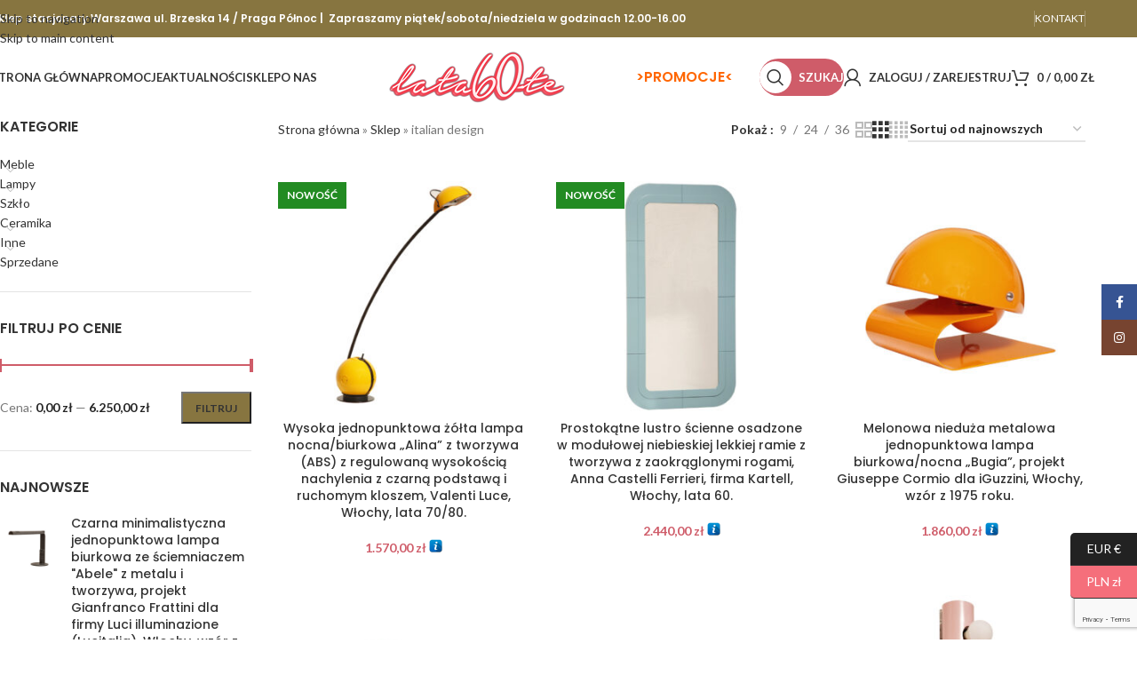

--- FILE ---
content_type: text/html; charset=UTF-8
request_url: https://lata60-te.pl/tag-produktu/italian-design/
body_size: 33477
content:
<!DOCTYPE html>
<html lang="pl-PL">
<head>
	<meta charset="UTF-8">
	<link rel="profile" href="https://gmpg.org/xfn/11">
	<link rel="pingback" href="https://lata60-te.pl/xmlrpc.php">

	<meta name='robots' content='index, follow, max-image-preview:large, max-snippet:-1, max-video-preview:-1' />
	<style>img:is([sizes="auto" i], [sizes^="auto," i]) { contain-intrinsic-size: 3000px 1500px }</style>
	
            <script data-no-defer="1" data-ezscrex="false" data-cfasync="false" data-pagespeed-no-defer data-cookieconsent="ignore">
                var ctPublicFunctions = {"_ajax_nonce":"6722d4a65f","_rest_nonce":"2fd287373b","_ajax_url":"\/wp-admin\/admin-ajax.php","_rest_url":"https:\/\/lata60-te.pl\/wp-json\/","data__cookies_type":"none","data__ajax_type":"rest","data__bot_detector_enabled":"1","data__frontend_data_log_enabled":1,"cookiePrefix":"","wprocket_detected":false,"host_url":"lata60-te.pl","text__ee_click_to_select":"Click to select the whole data","text__ee_original_email":"The complete one is","text__ee_got_it":"Got it","text__ee_blocked":"Blocked","text__ee_cannot_connect":"Cannot connect","text__ee_cannot_decode":"Can not decode email. Unknown reason","text__ee_email_decoder":"CleanTalk email decoder","text__ee_wait_for_decoding":"The magic is on the way!","text__ee_decoding_process":"Please wait a few seconds while we decode the contact data."}
            </script>
        
            <script data-no-defer="1" data-ezscrex="false" data-cfasync="false" data-pagespeed-no-defer data-cookieconsent="ignore">
                var ctPublic = {"_ajax_nonce":"6722d4a65f","settings__forms__check_internal":"0","settings__forms__check_external":"0","settings__forms__force_protection":"0","settings__forms__search_test":"1","settings__forms__wc_add_to_cart":"0","settings__data__bot_detector_enabled":"1","settings__sfw__anti_crawler":0,"blog_home":"https:\/\/lata60-te.pl\/","pixel__setting":"3","pixel__enabled":true,"pixel__url":null,"data__email_check_before_post":"1","data__email_check_exist_post":"0","data__cookies_type":"none","data__key_is_ok":true,"data__visible_fields_required":true,"wl_brandname":"Anti-Spam by CleanTalk","wl_brandname_short":"CleanTalk","ct_checkjs_key":"f4786f72454f966bb7e73ec17f2b8a083fff767b53e999098fc05fbc5c3b6bb4","emailEncoderPassKey":"260cea185452dbb49b19a4f9c2ceef3a","bot_detector_forms_excluded":"W10=","advancedCacheExists":false,"varnishCacheExists":false,"wc_ajax_add_to_cart":true,"theRealPerson":{"phrases":{"trpHeading":"The Real Person Badge!","trpContent1":"The commenter acts as a real person and verified as not a bot.","trpContent2":" Anti-Spam by CleanTalk","trpContentLearnMore":"Learn more"},"trpContentLink":"https:\/\/cleantalk.org\/help\/the-real-person?utm_id=&amp;utm_term=&amp;utm_source=admin_side&amp;utm_medium=trp_badge&amp;utm_content=trp_badge_link_click&amp;utm_campaign=apbct_links","imgPersonUrl":"https:\/\/lata60-te.pl\/wp-content\/plugins\/cleantalk-spam-protect\/css\/images\/real_user.svg","imgShieldUrl":"https:\/\/lata60-te.pl\/wp-content\/plugins\/cleantalk-spam-protect\/css\/images\/shield.svg"}}
            </script>
        
<!-- Google Tag Manager for WordPress by gtm4wp.com -->
<script data-cfasync="false" data-pagespeed-no-defer>
	var gtm4wp_datalayer_name = "dataLayer";
	var dataLayer = dataLayer || [];
	const gtm4wp_use_sku_instead = false;
	const gtm4wp_currency = 'PLN';
	const gtm4wp_product_per_impression = 10;
	const gtm4wp_clear_ecommerce = false;
	const gtm4wp_datalayer_max_timeout = 2000;
</script>
<!-- End Google Tag Manager for WordPress by gtm4wp.com -->
	<!-- This site is optimized with the Yoast SEO plugin v26.7 - https://yoast.com/wordpress/plugins/seo/ -->
	<title>italian design - Lata60-te.pl I Wystrój wnętrz z lat 60 I Meble Szkło Ceramika Oświetlenie i nie tylko</title>
	<link rel="canonical" href="https://lata60-te.pl/tag-produktu/italian-design/" />
	<link rel="next" href="https://lata60-te.pl/tag-produktu/italian-design/page/2/" />
	<meta property="og:locale" content="pl_PL" />
	<meta property="og:type" content="article" />
	<meta property="og:title" content="italian design - Lata60-te.pl I Wystrój wnętrz z lat 60 I Meble Szkło Ceramika Oświetlenie i nie tylko" />
	<meta property="og:url" content="https://lata60-te.pl/tag-produktu/italian-design/" />
	<meta property="og:site_name" content="Lata60-te.pl I Wystrój wnętrz z lat 60 I Meble Szkło Ceramika Oświetlenie i nie tylko" />
	<meta name="twitter:card" content="summary_large_image" />
	<script type="application/ld+json" class="yoast-schema-graph">{"@context":"https://schema.org","@graph":[{"@type":"CollectionPage","@id":"https://lata60-te.pl/tag-produktu/italian-design/","url":"https://lata60-te.pl/tag-produktu/italian-design/","name":"italian design - Lata60-te.pl I Wystrój wnętrz z lat 60 I Meble Szkło Ceramika Oświetlenie i nie tylko","isPartOf":{"@id":"https://lata60-te.pl/#website"},"primaryImageOfPage":{"@id":"https://lata60-te.pl/tag-produktu/italian-design/#primaryimage"},"image":{"@id":"https://lata60-te.pl/tag-produktu/italian-design/#primaryimage"},"thumbnailUrl":"https://lata60-te.pl/wp-content/uploads/2026/01/1000_MG_6755.jpg","breadcrumb":{"@id":"https://lata60-te.pl/tag-produktu/italian-design/#breadcrumb"},"inLanguage":"pl-PL"},{"@type":"ImageObject","inLanguage":"pl-PL","@id":"https://lata60-te.pl/tag-produktu/italian-design/#primaryimage","url":"https://lata60-te.pl/wp-content/uploads/2026/01/1000_MG_6755.jpg","contentUrl":"https://lata60-te.pl/wp-content/uploads/2026/01/1000_MG_6755.jpg","width":1000,"height":1000},{"@type":"BreadcrumbList","@id":"https://lata60-te.pl/tag-produktu/italian-design/#breadcrumb","itemListElement":[{"@type":"ListItem","position":1,"name":"Strona główna","item":"https://lata60-te.pl/"},{"@type":"ListItem","position":2,"name":"Sklep","item":"https://lata60-te.pl/sklep/"},{"@type":"ListItem","position":3,"name":"italian design"}]},{"@type":"WebSite","@id":"https://lata60-te.pl/#website","url":"https://lata60-te.pl/","name":"Lata60-te.pl I Wystrój wnętrz z lat 60 I Meble Szkło Ceramika Oświetlenie i nie tylko","description":"Sklep z oryginalnym designem z lat 50, 60 i 70. Meble, ceramika, oświetlenie, szkło itd. Jeśli masz mebel, który wymaga renowacji możemy Cię w tym wyręczyć!","publisher":{"@id":"https://lata60-te.pl/#organization"},"potentialAction":[{"@type":"SearchAction","target":{"@type":"EntryPoint","urlTemplate":"https://lata60-te.pl/?s={search_term_string}"},"query-input":{"@type":"PropertyValueSpecification","valueRequired":true,"valueName":"search_term_string"}}],"inLanguage":"pl-PL"},{"@type":"Organization","@id":"https://lata60-te.pl/#organization","name":"Lata 60-te","url":"https://lata60-te.pl/","logo":{"@type":"ImageObject","inLanguage":"pl-PL","@id":"https://lata60-te.pl/#/schema/logo/image/","url":"https://lata60-te.pl/wp-content/uploads/logo.png","contentUrl":"https://lata60-te.pl/wp-content/uploads/logo.png","width":200,"height":58,"caption":"Lata 60-te"},"image":{"@id":"https://lata60-te.pl/#/schema/logo/image/"},"sameAs":["https://www.facebook.com/lata60te","https://www.instagram.com/lata60te/"]}]}</script>
	<!-- / Yoast SEO plugin. -->


<link rel='dns-prefetch' href='//fd.cleantalk.org' />
<link rel='dns-prefetch' href='//fonts.googleapis.com' />
<link rel="alternate" type="application/rss+xml" title="Lata60-te.pl I Wystrój wnętrz z lat 60 I Meble Szkło Ceramika Oświetlenie i nie tylko &raquo; Kanał z wpisami" href="https://lata60-te.pl/feed/" />
<link rel="alternate" type="application/rss+xml" title="Lata60-te.pl I Wystrój wnętrz z lat 60 I Meble Szkło Ceramika Oświetlenie i nie tylko &raquo; Kanał z komentarzami" href="https://lata60-te.pl/comments/feed/" />
<link rel="alternate" type="application/rss+xml" title="Kanał Lata60-te.pl I Wystrój wnętrz z lat 60 I Meble Szkło Ceramika Oświetlenie i nie tylko &raquo; italian design Znacznik" href="https://lata60-te.pl/tag-produktu/italian-design/feed/" />

<link rel='stylesheet' id='wp-block-library-css' href='https://lata60-te.pl/wp-includes/css/dist/block-library/style.min.css?ver=6.8.3' type='text/css' media='all' />
<style id='safe-svg-svg-icon-style-inline-css' type='text/css'>
.safe-svg-cover{text-align:center}.safe-svg-cover .safe-svg-inside{display:inline-block;max-width:100%}.safe-svg-cover svg{fill:currentColor;height:100%;max-height:100%;max-width:100%;width:100%}

</style>
<style id='global-styles-inline-css' type='text/css'>
:root{--wp--preset--aspect-ratio--square: 1;--wp--preset--aspect-ratio--4-3: 4/3;--wp--preset--aspect-ratio--3-4: 3/4;--wp--preset--aspect-ratio--3-2: 3/2;--wp--preset--aspect-ratio--2-3: 2/3;--wp--preset--aspect-ratio--16-9: 16/9;--wp--preset--aspect-ratio--9-16: 9/16;--wp--preset--color--black: #000000;--wp--preset--color--cyan-bluish-gray: #abb8c3;--wp--preset--color--white: #ffffff;--wp--preset--color--pale-pink: #f78da7;--wp--preset--color--vivid-red: #cf2e2e;--wp--preset--color--luminous-vivid-orange: #ff6900;--wp--preset--color--luminous-vivid-amber: #fcb900;--wp--preset--color--light-green-cyan: #7bdcb5;--wp--preset--color--vivid-green-cyan: #00d084;--wp--preset--color--pale-cyan-blue: #8ed1fc;--wp--preset--color--vivid-cyan-blue: #0693e3;--wp--preset--color--vivid-purple: #9b51e0;--wp--preset--gradient--vivid-cyan-blue-to-vivid-purple: linear-gradient(135deg,rgba(6,147,227,1) 0%,rgb(155,81,224) 100%);--wp--preset--gradient--light-green-cyan-to-vivid-green-cyan: linear-gradient(135deg,rgb(122,220,180) 0%,rgb(0,208,130) 100%);--wp--preset--gradient--luminous-vivid-amber-to-luminous-vivid-orange: linear-gradient(135deg,rgba(252,185,0,1) 0%,rgba(255,105,0,1) 100%);--wp--preset--gradient--luminous-vivid-orange-to-vivid-red: linear-gradient(135deg,rgba(255,105,0,1) 0%,rgb(207,46,46) 100%);--wp--preset--gradient--very-light-gray-to-cyan-bluish-gray: linear-gradient(135deg,rgb(238,238,238) 0%,rgb(169,184,195) 100%);--wp--preset--gradient--cool-to-warm-spectrum: linear-gradient(135deg,rgb(74,234,220) 0%,rgb(151,120,209) 20%,rgb(207,42,186) 40%,rgb(238,44,130) 60%,rgb(251,105,98) 80%,rgb(254,248,76) 100%);--wp--preset--gradient--blush-light-purple: linear-gradient(135deg,rgb(255,206,236) 0%,rgb(152,150,240) 100%);--wp--preset--gradient--blush-bordeaux: linear-gradient(135deg,rgb(254,205,165) 0%,rgb(254,45,45) 50%,rgb(107,0,62) 100%);--wp--preset--gradient--luminous-dusk: linear-gradient(135deg,rgb(255,203,112) 0%,rgb(199,81,192) 50%,rgb(65,88,208) 100%);--wp--preset--gradient--pale-ocean: linear-gradient(135deg,rgb(255,245,203) 0%,rgb(182,227,212) 50%,rgb(51,167,181) 100%);--wp--preset--gradient--electric-grass: linear-gradient(135deg,rgb(202,248,128) 0%,rgb(113,206,126) 100%);--wp--preset--gradient--midnight: linear-gradient(135deg,rgb(2,3,129) 0%,rgb(40,116,252) 100%);--wp--preset--font-size--small: 13px;--wp--preset--font-size--medium: 20px;--wp--preset--font-size--large: 36px;--wp--preset--font-size--x-large: 42px;--wp--preset--spacing--20: 0.44rem;--wp--preset--spacing--30: 0.67rem;--wp--preset--spacing--40: 1rem;--wp--preset--spacing--50: 1.5rem;--wp--preset--spacing--60: 2.25rem;--wp--preset--spacing--70: 3.38rem;--wp--preset--spacing--80: 5.06rem;--wp--preset--shadow--natural: 6px 6px 9px rgba(0, 0, 0, 0.2);--wp--preset--shadow--deep: 12px 12px 50px rgba(0, 0, 0, 0.4);--wp--preset--shadow--sharp: 6px 6px 0px rgba(0, 0, 0, 0.2);--wp--preset--shadow--outlined: 6px 6px 0px -3px rgba(255, 255, 255, 1), 6px 6px rgba(0, 0, 0, 1);--wp--preset--shadow--crisp: 6px 6px 0px rgba(0, 0, 0, 1);}:where(body) { margin: 0; }.wp-site-blocks > .alignleft { float: left; margin-right: 2em; }.wp-site-blocks > .alignright { float: right; margin-left: 2em; }.wp-site-blocks > .aligncenter { justify-content: center; margin-left: auto; margin-right: auto; }:where(.is-layout-flex){gap: 0.5em;}:where(.is-layout-grid){gap: 0.5em;}.is-layout-flow > .alignleft{float: left;margin-inline-start: 0;margin-inline-end: 2em;}.is-layout-flow > .alignright{float: right;margin-inline-start: 2em;margin-inline-end: 0;}.is-layout-flow > .aligncenter{margin-left: auto !important;margin-right: auto !important;}.is-layout-constrained > .alignleft{float: left;margin-inline-start: 0;margin-inline-end: 2em;}.is-layout-constrained > .alignright{float: right;margin-inline-start: 2em;margin-inline-end: 0;}.is-layout-constrained > .aligncenter{margin-left: auto !important;margin-right: auto !important;}.is-layout-constrained > :where(:not(.alignleft):not(.alignright):not(.alignfull)){margin-left: auto !important;margin-right: auto !important;}body .is-layout-flex{display: flex;}.is-layout-flex{flex-wrap: wrap;align-items: center;}.is-layout-flex > :is(*, div){margin: 0;}body .is-layout-grid{display: grid;}.is-layout-grid > :is(*, div){margin: 0;}body{padding-top: 0px;padding-right: 0px;padding-bottom: 0px;padding-left: 0px;}a:where(:not(.wp-element-button)){text-decoration: none;}:root :where(.wp-element-button, .wp-block-button__link){background-color: #32373c;border-width: 0;color: #fff;font-family: inherit;font-size: inherit;line-height: inherit;padding: calc(0.667em + 2px) calc(1.333em + 2px);text-decoration: none;}.has-black-color{color: var(--wp--preset--color--black) !important;}.has-cyan-bluish-gray-color{color: var(--wp--preset--color--cyan-bluish-gray) !important;}.has-white-color{color: var(--wp--preset--color--white) !important;}.has-pale-pink-color{color: var(--wp--preset--color--pale-pink) !important;}.has-vivid-red-color{color: var(--wp--preset--color--vivid-red) !important;}.has-luminous-vivid-orange-color{color: var(--wp--preset--color--luminous-vivid-orange) !important;}.has-luminous-vivid-amber-color{color: var(--wp--preset--color--luminous-vivid-amber) !important;}.has-light-green-cyan-color{color: var(--wp--preset--color--light-green-cyan) !important;}.has-vivid-green-cyan-color{color: var(--wp--preset--color--vivid-green-cyan) !important;}.has-pale-cyan-blue-color{color: var(--wp--preset--color--pale-cyan-blue) !important;}.has-vivid-cyan-blue-color{color: var(--wp--preset--color--vivid-cyan-blue) !important;}.has-vivid-purple-color{color: var(--wp--preset--color--vivid-purple) !important;}.has-black-background-color{background-color: var(--wp--preset--color--black) !important;}.has-cyan-bluish-gray-background-color{background-color: var(--wp--preset--color--cyan-bluish-gray) !important;}.has-white-background-color{background-color: var(--wp--preset--color--white) !important;}.has-pale-pink-background-color{background-color: var(--wp--preset--color--pale-pink) !important;}.has-vivid-red-background-color{background-color: var(--wp--preset--color--vivid-red) !important;}.has-luminous-vivid-orange-background-color{background-color: var(--wp--preset--color--luminous-vivid-orange) !important;}.has-luminous-vivid-amber-background-color{background-color: var(--wp--preset--color--luminous-vivid-amber) !important;}.has-light-green-cyan-background-color{background-color: var(--wp--preset--color--light-green-cyan) !important;}.has-vivid-green-cyan-background-color{background-color: var(--wp--preset--color--vivid-green-cyan) !important;}.has-pale-cyan-blue-background-color{background-color: var(--wp--preset--color--pale-cyan-blue) !important;}.has-vivid-cyan-blue-background-color{background-color: var(--wp--preset--color--vivid-cyan-blue) !important;}.has-vivid-purple-background-color{background-color: var(--wp--preset--color--vivid-purple) !important;}.has-black-border-color{border-color: var(--wp--preset--color--black) !important;}.has-cyan-bluish-gray-border-color{border-color: var(--wp--preset--color--cyan-bluish-gray) !important;}.has-white-border-color{border-color: var(--wp--preset--color--white) !important;}.has-pale-pink-border-color{border-color: var(--wp--preset--color--pale-pink) !important;}.has-vivid-red-border-color{border-color: var(--wp--preset--color--vivid-red) !important;}.has-luminous-vivid-orange-border-color{border-color: var(--wp--preset--color--luminous-vivid-orange) !important;}.has-luminous-vivid-amber-border-color{border-color: var(--wp--preset--color--luminous-vivid-amber) !important;}.has-light-green-cyan-border-color{border-color: var(--wp--preset--color--light-green-cyan) !important;}.has-vivid-green-cyan-border-color{border-color: var(--wp--preset--color--vivid-green-cyan) !important;}.has-pale-cyan-blue-border-color{border-color: var(--wp--preset--color--pale-cyan-blue) !important;}.has-vivid-cyan-blue-border-color{border-color: var(--wp--preset--color--vivid-cyan-blue) !important;}.has-vivid-purple-border-color{border-color: var(--wp--preset--color--vivid-purple) !important;}.has-vivid-cyan-blue-to-vivid-purple-gradient-background{background: var(--wp--preset--gradient--vivid-cyan-blue-to-vivid-purple) !important;}.has-light-green-cyan-to-vivid-green-cyan-gradient-background{background: var(--wp--preset--gradient--light-green-cyan-to-vivid-green-cyan) !important;}.has-luminous-vivid-amber-to-luminous-vivid-orange-gradient-background{background: var(--wp--preset--gradient--luminous-vivid-amber-to-luminous-vivid-orange) !important;}.has-luminous-vivid-orange-to-vivid-red-gradient-background{background: var(--wp--preset--gradient--luminous-vivid-orange-to-vivid-red) !important;}.has-very-light-gray-to-cyan-bluish-gray-gradient-background{background: var(--wp--preset--gradient--very-light-gray-to-cyan-bluish-gray) !important;}.has-cool-to-warm-spectrum-gradient-background{background: var(--wp--preset--gradient--cool-to-warm-spectrum) !important;}.has-blush-light-purple-gradient-background{background: var(--wp--preset--gradient--blush-light-purple) !important;}.has-blush-bordeaux-gradient-background{background: var(--wp--preset--gradient--blush-bordeaux) !important;}.has-luminous-dusk-gradient-background{background: var(--wp--preset--gradient--luminous-dusk) !important;}.has-pale-ocean-gradient-background{background: var(--wp--preset--gradient--pale-ocean) !important;}.has-electric-grass-gradient-background{background: var(--wp--preset--gradient--electric-grass) !important;}.has-midnight-gradient-background{background: var(--wp--preset--gradient--midnight) !important;}.has-small-font-size{font-size: var(--wp--preset--font-size--small) !important;}.has-medium-font-size{font-size: var(--wp--preset--font-size--medium) !important;}.has-large-font-size{font-size: var(--wp--preset--font-size--large) !important;}.has-x-large-font-size{font-size: var(--wp--preset--font-size--x-large) !important;}
:where(.wp-block-post-template.is-layout-flex){gap: 1.25em;}:where(.wp-block-post-template.is-layout-grid){gap: 1.25em;}
:where(.wp-block-columns.is-layout-flex){gap: 2em;}:where(.wp-block-columns.is-layout-grid){gap: 2em;}
:root :where(.wp-block-pullquote){font-size: 1.5em;line-height: 1.6;}
</style>
<link rel='stylesheet' id='cleantalk-public-css-css' href='https://lata60-te.pl/wp-content/plugins/cleantalk-spam-protect/css/cleantalk-public.min.css?ver=6.70.1_1766166945' type='text/css' media='all' />
<link rel='stylesheet' id='cleantalk-email-decoder-css-css' href='https://lata60-te.pl/wp-content/plugins/cleantalk-spam-protect/css/cleantalk-email-decoder.min.css?ver=6.70.1_1766166945' type='text/css' media='all' />
<link rel='stylesheet' id='cleantalk-trp-css-css' href='https://lata60-te.pl/wp-content/plugins/cleantalk-spam-protect/css/cleantalk-trp.min.css?ver=6.70.1_1766166945' type='text/css' media='all' />
<style id='woocommerce-inline-inline-css' type='text/css'>
.woocommerce form .form-row .required { visibility: visible; }
</style>
<link rel='stylesheet' id='p24-styles-css' href='https://lata60-te.pl/wp-content/plugins/woo-przelewy24/assets/css/styles.css?ver=1.0.16' type='text/css' media='all' />
<link rel='stylesheet' id='js_composer_front-css' href='https://lata60-te.pl/wp-content/plugins/js_composer/assets/css/js_composer.min.css?ver=8.7.2' type='text/css' media='all' />
<link rel='stylesheet' id='wd-style-base-css' href='https://lata60-te.pl/wp-content/themes/woodmart/css/parts/base.min.css?ver=8.3.8' type='text/css' media='all' />
<link rel='stylesheet' id='wd-helpers-wpb-elem-css' href='https://lata60-te.pl/wp-content/themes/woodmart/css/parts/helpers-wpb-elem.min.css?ver=8.3.8' type='text/css' media='all' />
<link rel='stylesheet' id='wd-woo-curr-switch-css' href='https://lata60-te.pl/wp-content/themes/woodmart/css/parts/int-woo-curr-switch.min.css?ver=8.3.8' type='text/css' media='all' />
<link rel='stylesheet' id='wd-wpbakery-base-css' href='https://lata60-te.pl/wp-content/themes/woodmart/css/parts/int-wpb-base.min.css?ver=8.3.8' type='text/css' media='all' />
<link rel='stylesheet' id='wd-wpbakery-base-deprecated-css' href='https://lata60-te.pl/wp-content/themes/woodmart/css/parts/int-wpb-base-deprecated.min.css?ver=8.3.8' type='text/css' media='all' />
<link rel='stylesheet' id='wd-notices-fixed-css' href='https://lata60-te.pl/wp-content/themes/woodmart/css/parts/woo-opt-sticky-notices-old.min.css?ver=8.3.8' type='text/css' media='all' />
<link rel='stylesheet' id='wd-woocommerce-base-css' href='https://lata60-te.pl/wp-content/themes/woodmart/css/parts/woocommerce-base.min.css?ver=8.3.8' type='text/css' media='all' />
<link rel='stylesheet' id='wd-mod-star-rating-css' href='https://lata60-te.pl/wp-content/themes/woodmart/css/parts/mod-star-rating.min.css?ver=8.3.8' type='text/css' media='all' />
<link rel='stylesheet' id='wd-woocommerce-block-notices-css' href='https://lata60-te.pl/wp-content/themes/woodmart/css/parts/woo-mod-block-notices.min.css?ver=8.3.8' type='text/css' media='all' />
<link rel='stylesheet' id='wd-widget-active-filters-css' href='https://lata60-te.pl/wp-content/themes/woodmart/css/parts/woo-widget-active-filters.min.css?ver=8.3.8' type='text/css' media='all' />
<link rel='stylesheet' id='wd-woo-shop-predefined-css' href='https://lata60-te.pl/wp-content/themes/woodmart/css/parts/woo-shop-predefined.min.css?ver=8.3.8' type='text/css' media='all' />
<link rel='stylesheet' id='wd-woo-shop-el-products-per-page-css' href='https://lata60-te.pl/wp-content/themes/woodmart/css/parts/woo-shop-el-products-per-page.min.css?ver=8.3.8' type='text/css' media='all' />
<link rel='stylesheet' id='wd-woo-shop-page-title-css' href='https://lata60-te.pl/wp-content/themes/woodmart/css/parts/woo-shop-page-title.min.css?ver=8.3.8' type='text/css' media='all' />
<link rel='stylesheet' id='wd-woo-mod-shop-loop-head-css' href='https://lata60-te.pl/wp-content/themes/woodmart/css/parts/woo-mod-shop-loop-head.min.css?ver=8.3.8' type='text/css' media='all' />
<link rel='stylesheet' id='wd-woo-shop-el-order-by-css' href='https://lata60-te.pl/wp-content/themes/woodmart/css/parts/woo-shop-el-order-by.min.css?ver=8.3.8' type='text/css' media='all' />
<link rel='stylesheet' id='wd-woo-shop-el-products-view-css' href='https://lata60-te.pl/wp-content/themes/woodmart/css/parts/woo-shop-el-products-view.min.css?ver=8.3.8' type='text/css' media='all' />
<link rel='stylesheet' id='wd-wp-blocks-css' href='https://lata60-te.pl/wp-content/themes/woodmart/css/parts/wp-blocks.min.css?ver=8.3.8' type='text/css' media='all' />
<link rel='stylesheet' id='wd-header-base-css' href='https://lata60-te.pl/wp-content/themes/woodmart/css/parts/header-base.min.css?ver=8.3.8' type='text/css' media='all' />
<link rel='stylesheet' id='wd-mod-tools-css' href='https://lata60-te.pl/wp-content/themes/woodmart/css/parts/mod-tools.min.css?ver=8.3.8' type='text/css' media='all' />
<link rel='stylesheet' id='wd-header-elements-base-css' href='https://lata60-te.pl/wp-content/themes/woodmart/css/parts/header-el-base.min.css?ver=8.3.8' type='text/css' media='all' />
<link rel='stylesheet' id='wd-social-icons-css' href='https://lata60-te.pl/wp-content/themes/woodmart/css/parts/el-social-icons.min.css?ver=8.3.8' type='text/css' media='all' />
<link rel='stylesheet' id='wd-header-search-css' href='https://lata60-te.pl/wp-content/themes/woodmart/css/parts/header-el-search.min.css?ver=8.3.8' type='text/css' media='all' />
<link rel='stylesheet' id='wd-mod-tools-design-8-css' href='https://lata60-te.pl/wp-content/themes/woodmart/css/parts/mod-tools-design-8.min.css?ver=8.3.8' type='text/css' media='all' />
<link rel='stylesheet' id='wd-header-my-account-dropdown-css' href='https://lata60-te.pl/wp-content/themes/woodmart/css/parts/header-el-my-account-dropdown.min.css?ver=8.3.8' type='text/css' media='all' />
<link rel='stylesheet' id='wd-woo-mod-login-form-css' href='https://lata60-te.pl/wp-content/themes/woodmart/css/parts/woo-mod-login-form.min.css?ver=8.3.8' type='text/css' media='all' />
<link rel='stylesheet' id='wd-header-my-account-css' href='https://lata60-te.pl/wp-content/themes/woodmart/css/parts/header-el-my-account.min.css?ver=8.3.8' type='text/css' media='all' />
<link rel='stylesheet' id='wd-header-cart-side-css' href='https://lata60-te.pl/wp-content/themes/woodmart/css/parts/header-el-cart-side.min.css?ver=8.3.8' type='text/css' media='all' />
<link rel='stylesheet' id='wd-header-cart-css' href='https://lata60-te.pl/wp-content/themes/woodmart/css/parts/header-el-cart.min.css?ver=8.3.8' type='text/css' media='all' />
<link rel='stylesheet' id='wd-widget-shopping-cart-css' href='https://lata60-te.pl/wp-content/themes/woodmart/css/parts/woo-widget-shopping-cart.min.css?ver=8.3.8' type='text/css' media='all' />
<link rel='stylesheet' id='wd-widget-product-list-css' href='https://lata60-te.pl/wp-content/themes/woodmart/css/parts/woo-widget-product-list.min.css?ver=8.3.8' type='text/css' media='all' />
<link rel='stylesheet' id='wd-header-mobile-nav-dropdown-css' href='https://lata60-te.pl/wp-content/themes/woodmart/css/parts/header-el-mobile-nav-dropdown.min.css?ver=8.3.8' type='text/css' media='all' />
<link rel='stylesheet' id='wd-off-canvas-sidebar-css' href='https://lata60-te.pl/wp-content/themes/woodmart/css/parts/opt-off-canvas-sidebar.min.css?ver=8.3.8' type='text/css' media='all' />
<link rel='stylesheet' id='wd-widget-product-cat-css' href='https://lata60-te.pl/wp-content/themes/woodmart/css/parts/woo-widget-product-cat.min.css?ver=8.3.8' type='text/css' media='all' />
<link rel='stylesheet' id='wd-widget-slider-price-filter-css' href='https://lata60-te.pl/wp-content/themes/woodmart/css/parts/woo-widget-slider-price-filter.min.css?ver=8.3.8' type='text/css' media='all' />
<link rel='stylesheet' id='wd-shop-filter-area-css' href='https://lata60-te.pl/wp-content/themes/woodmart/css/parts/woo-shop-el-filters-area.min.css?ver=8.3.8' type='text/css' media='all' />
<link rel='stylesheet' id='wd-product-loop-css' href='https://lata60-te.pl/wp-content/themes/woodmart/css/parts/woo-product-loop.min.css?ver=8.3.8' type='text/css' media='all' />
<link rel='stylesheet' id='wd-product-loop-quick-css' href='https://lata60-te.pl/wp-content/themes/woodmart/css/parts/woo-product-loop-quick.min.css?ver=8.3.8' type='text/css' media='all' />
<link rel='stylesheet' id='wd-woo-mod-add-btn-replace-css' href='https://lata60-te.pl/wp-content/themes/woodmart/css/parts/woo-mod-add-btn-replace.min.css?ver=8.3.8' type='text/css' media='all' />
<link rel='stylesheet' id='wd-woo-categories-loop-css' href='https://lata60-te.pl/wp-content/themes/woodmart/css/parts/woo-categories-loop.min.css?ver=8.3.8' type='text/css' media='all' />
<link rel='stylesheet' id='wd-categories-loop-css' href='https://lata60-te.pl/wp-content/themes/woodmart/css/parts/woo-categories-loop-old.min.css?ver=8.3.8' type='text/css' media='all' />
<link rel='stylesheet' id='wd-sticky-loader-css' href='https://lata60-te.pl/wp-content/themes/woodmart/css/parts/mod-sticky-loader.min.css?ver=8.3.8' type='text/css' media='all' />
<link rel='stylesheet' id='wd-woo-mod-product-labels-css' href='https://lata60-te.pl/wp-content/themes/woodmart/css/parts/woo-mod-product-labels.min.css?ver=8.3.8' type='text/css' media='all' />
<link rel='stylesheet' id='wd-woo-mod-product-labels-rect-css' href='https://lata60-te.pl/wp-content/themes/woodmart/css/parts/woo-mod-product-labels-rect.min.css?ver=8.3.8' type='text/css' media='all' />
<link rel='stylesheet' id='wd-mfp-popup-css' href='https://lata60-te.pl/wp-content/themes/woodmart/css/parts/lib-magnific-popup.min.css?ver=8.3.8' type='text/css' media='all' />
<link rel='stylesheet' id='wd-mod-animations-transform-css' href='https://lata60-te.pl/wp-content/themes/woodmart/css/parts/mod-animations-transform.min.css?ver=8.3.8' type='text/css' media='all' />
<link rel='stylesheet' id='wd-mod-transform-css' href='https://lata60-te.pl/wp-content/themes/woodmart/css/parts/mod-transform.min.css?ver=8.3.8' type='text/css' media='all' />
<link rel='stylesheet' id='wd-load-more-button-css' href='https://lata60-te.pl/wp-content/themes/woodmart/css/parts/mod-load-more-button.min.css?ver=8.3.8' type='text/css' media='all' />
<link rel='stylesheet' id='wd-footer-base-css' href='https://lata60-te.pl/wp-content/themes/woodmart/css/parts/footer-base.min.css?ver=8.3.8' type='text/css' media='all' />
<link rel='stylesheet' id='wd-widget-wd-recent-posts-css' href='https://lata60-te.pl/wp-content/themes/woodmart/css/parts/widget-wd-recent-posts.min.css?ver=8.3.8' type='text/css' media='all' />
<link rel='stylesheet' id='wd-scroll-top-css' href='https://lata60-te.pl/wp-content/themes/woodmart/css/parts/opt-scrolltotop.min.css?ver=8.3.8' type='text/css' media='all' />
<link rel='stylesheet' id='wd-header-search-fullscreen-css' href='https://lata60-te.pl/wp-content/themes/woodmart/css/parts/header-el-search-fullscreen-general.min.css?ver=8.3.8' type='text/css' media='all' />
<link rel='stylesheet' id='wd-header-search-fullscreen-1-css' href='https://lata60-te.pl/wp-content/themes/woodmart/css/parts/header-el-search-fullscreen-1.min.css?ver=8.3.8' type='text/css' media='all' />
<link rel='stylesheet' id='wd-wd-search-form-css' href='https://lata60-te.pl/wp-content/themes/woodmart/css/parts/wd-search-form.min.css?ver=8.3.8' type='text/css' media='all' />
<link rel='stylesheet' id='wd-wd-search-results-css' href='https://lata60-te.pl/wp-content/themes/woodmart/css/parts/wd-search-results.min.css?ver=8.3.8' type='text/css' media='all' />
<link rel='stylesheet' id='wd-wd-search-dropdown-css' href='https://lata60-te.pl/wp-content/themes/woodmart/css/parts/wd-search-dropdown.min.css?ver=8.3.8' type='text/css' media='all' />
<link rel='stylesheet' id='wd-social-icons-styles-css' href='https://lata60-te.pl/wp-content/themes/woodmart/css/parts/el-social-styles.min.css?ver=8.3.8' type='text/css' media='all' />
<link rel='stylesheet' id='wd-sticky-social-buttons-css' href='https://lata60-te.pl/wp-content/themes/woodmart/css/parts/opt-sticky-social.min.css?ver=8.3.8' type='text/css' media='all' />
<link rel='stylesheet' id='wd-shop-off-canvas-sidebar-css' href='https://lata60-te.pl/wp-content/themes/woodmart/css/parts/opt-shop-off-canvas-sidebar.min.css?ver=8.3.8' type='text/css' media='all' />
<link rel='stylesheet' id='wd-cookies-popup-css' href='https://lata60-te.pl/wp-content/themes/woodmart/css/parts/opt-cookies.min.css?ver=8.3.8' type='text/css' media='all' />
<link rel='stylesheet' id='xts-google-fonts-css' href='https://fonts.googleapis.com/css?family=Lato%3A400%2C700%7CPoppins%3A400%2C600%2C500%7CSatisfy%3A400&#038;ver=8.3.8' type='text/css' media='all' />
<script type="text/javascript" src="https://lata60-te.pl/wp-includes/js/jquery/jquery.min.js?ver=3.7.1" id="jquery-core-js"></script>
<script type="text/javascript" src="https://lata60-te.pl/wp-includes/js/jquery/jquery-migrate.min.js?ver=3.4.1" id="jquery-migrate-js"></script>
<script type="text/javascript" src="https://lata60-te.pl/wp-includes/js/dist/vendor/react.min.js?ver=18.3.1.1" id="react-js"></script>
<script type="text/javascript" src="https://lata60-te.pl/wp-includes/js/dist/vendor/react-jsx-runtime.min.js?ver=18.3.1" id="react-jsx-runtime-js"></script>
<script type="text/javascript" src="https://lata60-te.pl/wp-content/plugins/woo-przelewy24/assets/blocks/block-p24-installments/frontend.js?ver=d7b2ae8848bdcfe9207f" id="przelewy24-installments-script-js"></script>
<script type="text/javascript" src="https://lata60-te.pl/wp-content/plugins/cleantalk-spam-protect/js/apbct-public-bundle.min.js?ver=6.70.1_1766166945" id="apbct-public-bundle.min-js-js"></script>
<script type="text/javascript" src="https://fd.cleantalk.org/ct-bot-detector-wrapper.js?ver=6.70.1" id="ct_bot_detector-js" defer="defer" data-wp-strategy="defer"></script>
<script type="text/javascript" src="https://lata60-te.pl/wp-content/plugins/woocommerce/assets/js/jquery-blockui/jquery.blockUI.min.js?ver=2.7.0-wc.10.4.3" id="wc-jquery-blockui-js" data-wp-strategy="defer"></script>
<script type="text/javascript" id="wc-add-to-cart-js-extra">
/* <![CDATA[ */
var wc_add_to_cart_params = {"ajax_url":"\/wp-admin\/admin-ajax.php","wc_ajax_url":"\/?wc-ajax=%%endpoint%%","i18n_view_cart":"Zobacz koszyk","cart_url":"https:\/\/lata60-te.pl\/koszyk-2\/","is_cart":"","cart_redirect_after_add":"yes"};
/* ]]> */
</script>
<script type="text/javascript" src="https://lata60-te.pl/wp-content/plugins/woocommerce/assets/js/frontend/add-to-cart.min.js?ver=10.4.3" id="wc-add-to-cart-js" data-wp-strategy="defer"></script>
<script type="text/javascript" src="https://lata60-te.pl/wp-content/plugins/woocommerce/assets/js/js-cookie/js.cookie.min.js?ver=2.1.4-wc.10.4.3" id="wc-js-cookie-js" defer="defer" data-wp-strategy="defer"></script>
<script type="text/javascript" id="woocommerce-js-extra">
/* <![CDATA[ */
var woocommerce_params = {"ajax_url":"\/wp-admin\/admin-ajax.php","wc_ajax_url":"\/?wc-ajax=%%endpoint%%","i18n_password_show":"Poka\u017c has\u0142o","i18n_password_hide":"Ukryj has\u0142o"};
/* ]]> */
</script>
<script type="text/javascript" src="https://lata60-te.pl/wp-content/plugins/woocommerce/assets/js/frontend/woocommerce.min.js?ver=10.4.3" id="woocommerce-js" defer="defer" data-wp-strategy="defer"></script>
<script type="text/javascript" src="https://lata60-te.pl/wp-content/plugins/js_composer/assets/js/vendors/woocommerce-add-to-cart.js?ver=8.7.2" id="vc_woocommerce-add-to-cart-js-js"></script>
<script type="text/javascript" src="https://lata60-te.pl/wp-content/themes/woodmart/js/libs/device.min.js?ver=8.3.8" id="wd-device-library-js"></script>
<script type="text/javascript" src="https://lata60-te.pl/wp-content/themes/woodmart/js/scripts/global/scrollBar.min.js?ver=8.3.8" id="wd-scrollbar-js"></script>
<script></script><link rel="https://api.w.org/" href="https://lata60-te.pl/wp-json/" /><link rel="alternate" title="JSON" type="application/json" href="https://lata60-te.pl/wp-json/wp/v2/product_tag/1758" /><link rel="EditURI" type="application/rsd+xml" title="RSD" href="https://lata60-te.pl/xmlrpc.php?rsd" />
<meta name="generator" content="WordPress 6.8.3" />
<meta name="generator" content="WooCommerce 10.4.3" />

<!-- Google Tag Manager for WordPress by gtm4wp.com -->
<!-- GTM Container placement set to automatic -->
<script data-cfasync="false" data-pagespeed-no-defer>
	var dataLayer_content = {"pagePostType":"product","pagePostType2":"tax-product","pageCategory":[]};
	dataLayer.push( dataLayer_content );
</script>
<script data-cfasync="false" data-pagespeed-no-defer>
(function(w,d,s,l,i){w[l]=w[l]||[];w[l].push({'gtm.start':
new Date().getTime(),event:'gtm.js'});var f=d.getElementsByTagName(s)[0],
j=d.createElement(s),dl=l!='dataLayer'?'&l='+l:'';j.async=true;j.src=
'//www.googletagmanager.com/gtm.js?id='+i+dl;f.parentNode.insertBefore(j,f);
})(window,document,'script','dataLayer','GTM-NVZPXLB');
</script>
<!-- End Google Tag Manager for WordPress by gtm4wp.com -->					<meta name="viewport" content="width=device-width, initial-scale=1.0, maximum-scale=1.0, user-scalable=no">
										<noscript><style>.woocommerce-product-gallery{ opacity: 1 !important; }</style></noscript>
	<!-- All in one Favicon 4.8 --><link rel="icon" href="https://lata60-te.pl/wp-content/uploads/Untitled-1.png" type="image/png"/>
<meta name="generator" content="Powered by WPBakery Page Builder - drag and drop page builder for WordPress."/>
		<style type="text/css" id="wp-custom-css">
			.home .opt-home-desc h2 {
	text-align:center;
	text-transform:uppercase;
}

.home .opt-home-desc {
	margin-top:65px;
}		</style>
		<style>
		
		</style><noscript><style> .wpb_animate_when_almost_visible { opacity: 1; }</style></noscript>			<style id="wd-style-header_337920-css" data-type="wd-style-header_337920">
				:root{
	--wd-top-bar-h: 42px;
	--wd-top-bar-sm-h: 38px;
	--wd-top-bar-sticky-h: .00001px;
	--wd-top-bar-brd-w: .00001px;

	--wd-header-general-h: 90px;
	--wd-header-general-sm-h: 60px;
	--wd-header-general-sticky-h: 60px;
	--wd-header-general-brd-w: .00001px;

	--wd-header-bottom-h: .00001px;
	--wd-header-bottom-sm-h: 52px;
	--wd-header-bottom-sticky-h: 52px;
	--wd-header-bottom-brd-w: .00001px;

	--wd-header-clone-h: .00001px;

	--wd-header-brd-w: calc(var(--wd-top-bar-brd-w) + var(--wd-header-general-brd-w) + var(--wd-header-bottom-brd-w));
	--wd-header-h: calc(var(--wd-top-bar-h) + var(--wd-header-general-h) + var(--wd-header-bottom-h) + var(--wd-header-brd-w));
	--wd-header-sticky-h: calc(var(--wd-top-bar-sticky-h) + var(--wd-header-general-sticky-h) + var(--wd-header-bottom-sticky-h) + var(--wd-header-clone-h) + var(--wd-header-brd-w));
	--wd-header-sm-h: calc(var(--wd-top-bar-sm-h) + var(--wd-header-general-sm-h) + var(--wd-header-bottom-sm-h) + var(--wd-header-brd-w));
}

.whb-top-bar .wd-dropdown {
	margin-top: 0px;
}

.whb-top-bar .wd-dropdown:after {
	height: 11px;
}


.whb-sticked .whb-general-header .wd-dropdown:not(.sub-sub-menu) {
	margin-top: 9px;
}

.whb-sticked .whb-general-header .wd-dropdown:not(.sub-sub-menu):after {
	height: 20px;
}






		
.whb-top-bar {
	background-color: rgba(135, 117, 64, 1);
}

.whb-9x1ytaxq7aphtb3npidp form.searchform {
	--wd-form-height: 55px;
}
.whb-general-header {
	border-bottom-width: 0px;border-bottom-style: solid;
}

.whb-header-bottom {
	border-bottom-width: 0px;border-bottom-style: solid;
}
			</style>
						<style id="wd-style-theme_settings_default-css" data-type="wd-style-theme_settings_default">
				@font-face {
	font-weight: normal;
	font-style: normal;
	font-family: "woodmart-font";
	src: url("//lata60-te.pl/wp-content/themes/woodmart/fonts/woodmart-font-1-400.woff2?v=8.3.8") format("woff2");
}

@font-face {
	font-family: "star";
	font-weight: 400;
	font-style: normal;
	src: url("//lata60-te.pl/wp-content/plugins/woocommerce/assets/fonts/star.eot?#iefix") format("embedded-opentype"), url("//lata60-te.pl/wp-content/plugins/woocommerce/assets/fonts/star.woff") format("woff"), url("//lata60-te.pl/wp-content/plugins/woocommerce/assets/fonts/star.ttf") format("truetype"), url("//lata60-te.pl/wp-content/plugins/woocommerce/assets/fonts/star.svg#star") format("svg");
}

@font-face {
	font-family: "WooCommerce";
	font-weight: 400;
	font-style: normal;
	src: url("//lata60-te.pl/wp-content/plugins/woocommerce/assets/fonts/WooCommerce.eot?#iefix") format("embedded-opentype"), url("//lata60-te.pl/wp-content/plugins/woocommerce/assets/fonts/WooCommerce.woff") format("woff"), url("//lata60-te.pl/wp-content/plugins/woocommerce/assets/fonts/WooCommerce.ttf") format("truetype"), url("//lata60-te.pl/wp-content/plugins/woocommerce/assets/fonts/WooCommerce.svg#WooCommerce") format("svg");
}

:root {
	--wd-text-font: "Lato", Arial, Helvetica, sans-serif;
	--wd-text-font-weight: 400;
	--wd-text-color: #777777;
	--wd-text-font-size: 14px;
	--wd-title-font: "Poppins", Arial, Helvetica, sans-serif;
	--wd-title-font-weight: 600;
	--wd-title-color: #242424;
	--wd-entities-title-font: "Poppins", Arial, Helvetica, sans-serif;
	--wd-entities-title-font-weight: 500;
	--wd-entities-title-color: #333333;
	--wd-entities-title-color-hover: rgb(51 51 51 / 65%);
	--wd-alternative-font: "Satisfy", Arial, Helvetica, sans-serif;
	--wd-widget-title-font: "Poppins", Arial, Helvetica, sans-serif;
	--wd-widget-title-font-weight: 600;
	--wd-widget-title-transform: uppercase;
	--wd-widget-title-color: #333;
	--wd-widget-title-font-size: 16px;
	--wd-header-el-font: "Lato", Arial, Helvetica, sans-serif;
	--wd-header-el-font-weight: 700;
	--wd-header-el-transform: uppercase;
	--wd-header-el-font-size: 13px;
	--wd-otl-style: dotted;
	--wd-otl-width: 2px;
	--wd-primary-color: #cf5c69;
	--wd-alternative-color: #f23e4d;
	--btn-default-bgcolor: #877540;
	--btn-default-bgcolor-hover: #efefef;
	--btn-accented-bgcolor: #877540;
	--btn-accented-bgcolor-hover: #a58401;
	--wd-form-brd-width: 2px;
	--notices-success-bg: #459647;
	--notices-success-color: #fff;
	--notices-warning-bg: #E0B252;
	--notices-warning-color: #fff;
	--wd-link-color: #333333;
	--wd-link-color-hover: #242424;
}
.wd-age-verify-wrap {
	--wd-popup-width: 500px;
}
.wd-popup.wd-promo-popup {
	background-color: #111111;
	background-image: none;
	background-repeat: no-repeat;
	background-size: contain;
	background-position: left center;
}
.wd-promo-popup-wrap {
	--wd-popup-width: 800px;
}
:is(.woodmart-woocommerce-layered-nav, .wd-product-category-filter) .wd-scroll-content {
	max-height: 280px;
}
.wd-page-title .wd-page-title-bg img {
	background-repeat: no-repeat;
	object-fit: contain;
	background-attachment: inherit;
	object-position: center center;
}
.wd-footer {
	background-color: #877540;
	background-image: none;
}
.mfp-wrap.wd-popup-quick-view-wrap {
	--wd-popup-width: 920px;
}
:root{
--wd-container-w: 1222px;
--wd-form-brd-radius: 0px;
--btn-default-color: #333;
--btn-default-color-hover: #333;
--btn-accented-color: #fff;
--btn-accented-color-hover: #fff;
--btn-default-brd-radius: 0px;
--btn-default-box-shadow: none;
--btn-default-box-shadow-hover: none;
--btn-default-box-shadow-active: none;
--btn-default-bottom: 0px;
--btn-accented-brd-radius: 5px;
--btn-accented-box-shadow: none;
--btn-accented-box-shadow-hover: none;
--wd-brd-radius: 0px;
}

@media (min-width: 1222px) {
[data-vc-full-width]:not([data-vc-stretch-content]),
:is(.vc_section, .vc_row).wd-section-stretch {
padding-left: calc((100vw - 1222px - var(--wd-sticky-nav-w) - var(--wd-scroll-w)) / 2);
padding-right: calc((100vw - 1222px - var(--wd-sticky-nav-w) - var(--wd-scroll-w)) / 2);
}
}


.wd-page-title {
background-color: transparent;
}

.product-label.new {
    background-color: #228B22;
}
.labels-rectangular .product-label {
    font-size: 12px;
    padding: 8px 10px;
}
.page-title .entry-title{
    font-size: 18px;
}
.product-label.out-of-stock {
    background-color: #DC8A93;
    color: #fff;
    font-weight: 900;
}
.product_meta>span a, .product_meta>span span {
    color: #228B22;
    display: inline-block;
    font-weight: 900;
    font-size: 20px;
    margin: 0 1px;
  
}
.product_meta>span {
    color: #333;
    font-weight: 600;
    font-size: 20px;
}
woo_discount_rules_table{display: none}			</style>
			</head>

<body class="archive tax-product_tag term-italian-design term-1758 wp-theme-woodmart theme-woodmart user-registration-page ur-settings-sidebar-show woocommerce woocommerce-page woocommerce-no-js wrapper-full-width  categories-accordion-on woodmart-archive-shop woodmart-ajax-shop-on notifications-sticky wpb-js-composer js-comp-ver-8.7.2 vc_responsive currency-pln">
			<script type="text/javascript" id="wd-flicker-fix">// Flicker fix.</script>
<!-- GTM Container placement set to automatic -->
<!-- Google Tag Manager (noscript) -->
				<noscript><iframe src="https://www.googletagmanager.com/ns.html?id=GTM-NVZPXLB" height="0" width="0" style="display:none;visibility:hidden" aria-hidden="true"></iframe></noscript>
<!-- End Google Tag Manager (noscript) -->		<div class="wd-skip-links">
								<a href="#menu-menu1" class="wd-skip-navigation btn">
						Skip to navigation					</a>
								<a href="#main-content" class="wd-skip-content btn">
				Skip to main content			</a>
		</div>
			
	
	<div class="wd-page-wrapper website-wrapper">
									<header class="whb-header whb-header_337920 whb-full-width whb-sticky-shadow whb-scroll-stick whb-sticky-real">
					<div class="whb-main-header">
	
<div class="whb-row whb-top-bar whb-not-sticky-row whb-with-bg whb-without-border whb-color-light whb-flex-equal-sides">
	<div class="container">
		<div class="whb-flex-row whb-top-bar-inner">
			<div class="whb-column whb-col-left whb-column5 whb-visible-lg">
	
<div class="wd-header-text reset-last-child whb-y4ro7npestv02kyrww49"><p style="font-weight: bold; color: #fff; font-family: 'Poppins', Arial, Helvetica, sans-serif; line-height: 1.4;">Sklep stacjonary Warszawa ul. Brzeska 14 / Praga Północ |  Zapraszamy piątek/sobota/niedziela w godzinach 12.00-16.00</p></div>
</div>
<div class="whb-column whb-col-center whb-column6 whb-visible-lg whb-empty-column">
	</div>
<div class="whb-column whb-col-right whb-column7 whb-visible-lg">
	<div class="wd-header-divider wd-full-height whb-aik22afewdiur23h71ba"></div>

<nav class="wd-header-nav wd-header-secondary-nav whb-qyxd33agi52wruenrb9t text-right wd-full-height" role="navigation" aria-label="Top Bar Right">
	<ul id="menu-top-bar-right" class="menu wd-nav wd-nav-header wd-nav-secondary wd-style-bordered wd-gap-s"><li id="menu-item-59004" class="menu-item menu-item-type-post_type menu-item-object-page menu-item-59004 item-level-0 menu-simple-dropdown wd-event-hover" ><a href="https://lata60-te.pl/kontakt/" class="woodmart-nav-link"><span class="nav-link-text">Kontakt</span></a></li>
</ul></nav>
<div class="wd-header-divider wd-full-height whb-hvo7pk2f543doxhr21h5"></div>
</div>
<div class="whb-column whb-col-mobile whb-column_mobile1 whb-hidden-lg">
				<div
						class=" wd-social-icons  wd-style-default social-follow wd-shape-circle  whb-gcq39di99c7lvyf6qrzz color-scheme-light text-center">
				
				
									<a rel="noopener noreferrer nofollow" href="https://www.facebook.com/lata60te/" target="_blank" class=" wd-social-icon social-facebook" aria-label="Facebook social link">
						<span class="wd-icon"></span>
											</a>
				
				
				
				
									<a rel="noopener noreferrer nofollow" href="https://www.instagram.com/lata60te/" target="_blank" class=" wd-social-icon social-instagram" aria-label="Instagram social link">
						<span class="wd-icon"></span>
											</a>
				
				
				
				
				
				
				
				
				
				
				
				
				
				
				
				
				
				
				
				
				
				
			</div>

		<div class="wd-header-search wd-tools-element wd-header-search-mobile wd-design-1 wd-style-icon wd-display-icon whb-pfghc3wx28w44t3uxlq6">
	<a href="#" rel="nofollow noopener" aria-label="Szukaj">
		
			<span class="wd-tools-icon">
							</span>

			<span class="wd-tools-text">
				Szukaj			</span>

			</a>

	</div>

<nav class="wd-header-nav wd-header-secondary-nav whb-gqewj59hqook88cr773l text-right" role="navigation" aria-label="Top Bar Right">
	<ul id="menu-top-bar-right-1" class="menu wd-nav wd-nav-header wd-nav-secondary wd-style-default wd-gap-s"><li class="menu-item menu-item-type-post_type menu-item-object-page menu-item-59004 item-level-0 menu-simple-dropdown wd-event-hover" ><a href="https://lata60-te.pl/kontakt/" class="woodmart-nav-link"><span class="nav-link-text">Kontakt</span></a></li>
</ul></nav>
</div>
		</div>
	</div>
</div>

<div class="whb-row whb-general-header whb-sticky-row whb-without-bg whb-without-border whb-color-dark whb-flex-equal-sides">
	<div class="container">
		<div class="whb-flex-row whb-general-header-inner">
			<div class="whb-column whb-col-left whb-column8 whb-visible-lg">
	<nav class="wd-header-nav wd-header-main-nav text-left wd-design-1 whb-p2ohnqzt7vyqtiguoc50" role="navigation" aria-label="Main navigation">
	<ul id="menu-menu1" class="menu wd-nav wd-nav-header wd-nav-main wd-style-underline wd-gap-s"><li id="menu-item-8908" class="menu-item menu-item-type-custom menu-item-object-custom menu-item-home menu-item-8908 item-level-0 menu-simple-dropdown wd-event-hover" ><a href="https://lata60-te.pl" class="woodmart-nav-link"><span class="nav-link-text">Strona główna</span></a></li>
<li id="menu-item-41879" class="menu-item menu-item-type-post_type menu-item-object-page menu-item-41879 item-level-0 menu-mega-dropdown wd-event-hover dropdown-with-height" style="--wd-dropdown-height: 2px;--wd-dropdown-width: 2px;"><a href="https://lata60-te.pl/promocje/" class="woodmart-nav-link"><span class="nav-link-text">Promocje</span></a></li>
<li id="menu-item-8942" class="menu-item menu-item-type-post_type menu-item-object-page menu-item-8942 item-level-0 menu-simple-dropdown wd-event-hover" ><a href="https://lata60-te.pl/aktualnosci/" class="woodmart-nav-link"><span class="nav-link-text">Aktualności</span></a></li>
<li id="menu-item-58999" class="menu-item menu-item-type-custom menu-item-object-custom menu-item-has-children menu-item-58999 item-level-0 menu-simple-dropdown wd-event-hover" ><a href="https://lata60-te.pl/sklep-lata60-te/meble/" class="woodmart-nav-link"><span class="nav-link-text">Sklep</span></a><div class="color-scheme-dark wd-design-default wd-dropdown-menu wd-dropdown"><div class="container wd-entry-content">
<ul class="wd-sub-menu color-scheme-dark">
	<li id="menu-item-108648" class="menu-item menu-item-type-taxonomy menu-item-object-product_cat menu-item-has-children menu-item-108648 item-level-1 wd-event-hover" ><a href="https://lata60-te.pl/sklep-lata60-te/meble/" class="woodmart-nav-link">Meble</a>
	<ul class="sub-sub-menu wd-dropdown">
		<li id="menu-item-108671" class="menu-item menu-item-type-taxonomy menu-item-object-product_cat menu-item-108671 item-level-2 wd-event-hover" ><a href="https://lata60-te.pl/sklep-lata60-te/meble/stoly/" class="woodmart-nav-link">Stoły</a></li>
		<li id="menu-item-108654" class="menu-item menu-item-type-taxonomy menu-item-object-product_cat menu-item-108654 item-level-2 wd-event-hover" ><a href="https://lata60-te.pl/sklep-lata60-te/meble/stoliki-kawowe/" class="woodmart-nav-link">Stoliki kawowe</a></li>
		<li id="menu-item-108677" class="menu-item menu-item-type-taxonomy menu-item-object-product_cat menu-item-108677 item-level-2 wd-event-hover" ><a href="https://lata60-te.pl/sklep-lata60-te/meble/szafki-i-regaly/" class="woodmart-nav-link">Szafki i regały</a></li>
		<li id="menu-item-108673" class="menu-item menu-item-type-taxonomy menu-item-object-product_cat menu-item-108673 item-level-2 wd-event-hover" ><a href="https://lata60-te.pl/sklep-lata60-te/meble/fotele/" class="woodmart-nav-link">Fotele</a></li>
		<li id="menu-item-108653" class="menu-item menu-item-type-taxonomy menu-item-object-product_cat menu-item-108653 item-level-2 wd-event-hover" ><a href="https://lata60-te.pl/sklep-lata60-te/meble/krzesla-vintage/" class="woodmart-nav-link">Krzesła</a></li>
		<li id="menu-item-108674" class="menu-item menu-item-type-taxonomy menu-item-object-product_cat menu-item-108674 item-level-2 wd-event-hover" ><a href="https://lata60-te.pl/sklep-lata60-te/meble/sofy/" class="woodmart-nav-link">Sofy</a></li>
		<li id="menu-item-108675" class="menu-item menu-item-type-taxonomy menu-item-object-product_cat menu-item-108675 item-level-2 wd-event-hover" ><a href="https://lata60-te.pl/sklep-lata60-te/meble/stolki/" class="woodmart-nav-link">Stołki</a></li>
		<li id="menu-item-108676" class="menu-item menu-item-type-taxonomy menu-item-object-product_cat menu-item-108676 item-level-2 wd-event-hover" ><a href="https://lata60-te.pl/sklep-lata60-te/meble/komody-kredensy/" class="woodmart-nav-link">Komody i kredensy</a></li>
	</ul>
</li>
	<li id="menu-item-108649" class="menu-item menu-item-type-taxonomy menu-item-object-product_cat menu-item-has-children menu-item-108649 item-level-1 wd-event-hover" ><a href="https://lata60-te.pl/sklep-lata60-te/lampy/" class="woodmart-nav-link">Lampy</a>
	<ul class="sub-sub-menu wd-dropdown">
		<li id="menu-item-108666" class="menu-item menu-item-type-taxonomy menu-item-object-product_cat menu-item-108666 item-level-2 wd-event-hover" ><a href="https://lata60-te.pl/sklep-lata60-te/lampy/lampy-wiszace-sufitowe/" class="woodmart-nav-link">Lampy wiszące / sufitowe</a></li>
		<li id="menu-item-108667" class="menu-item menu-item-type-taxonomy menu-item-object-product_cat menu-item-108667 item-level-2 wd-event-hover" ><a href="https://lata60-te.pl/sklep-lata60-te/lampy/lampy-podlogowe/" class="woodmart-nav-link">Lampy podłogowe</a></li>
		<li id="menu-item-108668" class="menu-item menu-item-type-taxonomy menu-item-object-product_cat menu-item-108668 item-level-2 wd-event-hover" ><a href="https://lata60-te.pl/sklep-lata60-te/lampy/lampy-biurkowe/" class="woodmart-nav-link">Lampy biurkowe</a></li>
		<li id="menu-item-108669" class="menu-item menu-item-type-taxonomy menu-item-object-product_cat menu-item-108669 item-level-2 wd-event-hover" ><a href="https://lata60-te.pl/sklep-lata60-te/lampy/lampy-stolowe/" class="woodmart-nav-link">Lampy stołowe</a></li>
		<li id="menu-item-108670" class="menu-item menu-item-type-taxonomy menu-item-object-product_cat menu-item-108670 item-level-2 wd-event-hover" ><a href="https://lata60-te.pl/sklep-lata60-te/lampy/kinkiety/" class="woodmart-nav-link">Kinkiety</a></li>
		<li id="menu-item-108655" class="menu-item menu-item-type-taxonomy menu-item-object-product_cat menu-item-108655 item-level-2 wd-event-hover" ><a href="https://lata60-te.pl/sklep-lata60-te/lampy/lampy-wloskie/" class="woodmart-nav-link">Lampy włoskie</a></li>
		<li id="menu-item-108656" class="menu-item menu-item-type-taxonomy menu-item-object-product_cat menu-item-108656 item-level-2 wd-event-hover" ><a href="https://lata60-te.pl/sklep-lata60-te/lampy/lampy-skandynawskie/" class="woodmart-nav-link">Lampy skandynawskie</a></li>
	</ul>
</li>
	<li id="menu-item-108650" class="menu-item menu-item-type-taxonomy menu-item-object-product_cat menu-item-108650 item-level-1 wd-event-hover" ><a href="https://lata60-te.pl/sklep-lata60-te/szklo/" class="woodmart-nav-link">Szkło</a></li>
	<li id="menu-item-108651" class="menu-item menu-item-type-taxonomy menu-item-object-product_cat menu-item-has-children menu-item-108651 item-level-1 wd-event-hover" ><a href="https://lata60-te.pl/sklep-lata60-te/ceramika/" class="woodmart-nav-link">Ceramika</a>
	<ul class="sub-sub-menu wd-dropdown">
		<li id="menu-item-108662" class="menu-item menu-item-type-taxonomy menu-item-object-product_cat menu-item-108662 item-level-2 wd-event-hover" ><a href="https://lata60-te.pl/sklep-lata60-te/ceramika/serwisy-kawowe/" class="woodmart-nav-link">Serwisy kawowe</a></li>
		<li id="menu-item-108663" class="menu-item menu-item-type-taxonomy menu-item-object-product_cat menu-item-108663 item-level-2 wd-event-hover" ><a href="https://lata60-te.pl/sklep-lata60-te/ceramika/figurki/" class="woodmart-nav-link">Figurki</a></li>
		<li id="menu-item-108664" class="menu-item menu-item-type-taxonomy menu-item-object-product_cat menu-item-108664 item-level-2 wd-event-hover" ><a href="https://lata60-te.pl/sklep-lata60-te/ceramika/wazony/" class="woodmart-nav-link">Wazony</a></li>
		<li id="menu-item-108665" class="menu-item menu-item-type-taxonomy menu-item-object-product_cat menu-item-108665 item-level-2 wd-event-hover" ><a href="https://lata60-te.pl/sklep-lata60-te/ceramika/patery/" class="woodmart-nav-link">Patery</a></li>
	</ul>
</li>
	<li id="menu-item-108652" class="menu-item menu-item-type-taxonomy menu-item-object-product_cat menu-item-has-children menu-item-108652 item-level-1 wd-event-hover" ><a href="https://lata60-te.pl/sklep-lata60-te/inne/" class="woodmart-nav-link">Inne</a>
	<ul class="sub-sub-menu wd-dropdown">
		<li id="menu-item-108657" class="menu-item menu-item-type-taxonomy menu-item-object-product_cat menu-item-108657 item-level-2 wd-event-hover" ><a href="https://lata60-te.pl/sklep-lata60-te/inne/kwietniki/" class="woodmart-nav-link">Kwietniki</a></li>
		<li id="menu-item-108658" class="menu-item menu-item-type-taxonomy menu-item-object-product_cat menu-item-108658 item-level-2 wd-event-hover" ><a href="https://lata60-te.pl/sklep-lata60-te/inne/etazerki/" class="woodmart-nav-link">Etażerki</a></li>
		<li id="menu-item-108659" class="menu-item menu-item-type-taxonomy menu-item-object-product_cat menu-item-108659 item-level-2 wd-event-hover" ><a href="https://lata60-te.pl/sklep-lata60-te/inne/lustra/" class="woodmart-nav-link">Lustra</a></li>
		<li id="menu-item-108660" class="menu-item menu-item-type-taxonomy menu-item-object-product_cat menu-item-108660 item-level-2 wd-event-hover" ><a href="https://lata60-te.pl/sklep-lata60-te/inne/wieszaki/" class="woodmart-nav-link">Wieszaki</a></li>
		<li id="menu-item-108661" class="menu-item menu-item-type-taxonomy menu-item-object-product_cat menu-item-108661 item-level-2 wd-event-hover" ><a href="https://lata60-te.pl/sklep-lata60-te/inne/zegary/" class="woodmart-nav-link">Zegary</a></li>
	</ul>
</li>
</ul>
</div>
</div>
</li>
<li id="menu-item-109927" class="menu-item menu-item-type-post_type menu-item-object-page menu-item-109927 item-level-0 menu-simple-dropdown wd-event-hover" ><a href="https://lata60-te.pl/o-nas/" class="woodmart-nav-link"><span class="nav-link-text">O nas</span></a></li>
</ul></nav>
</div>
<div class="whb-column whb-col-center whb-column9 whb-visible-lg">
	<div class="site-logo whb-gs8bcnxektjsro21n657 wd-switch-logo">
	<a href="https://lata60-te.pl/" class="wd-logo wd-main-logo" rel="home" aria-label="Site logo">
		<img src="https://lata60-te.pl/wp-content/uploads/logo.png" alt="Lata60-te.pl I Wystrój wnętrz z lat 60 I Meble Szkło Ceramika Oświetlenie i nie tylko" style="max-width: 220px;" loading="lazy" />	</a>
					<a href="https://lata60-te.pl/" class="wd-logo wd-sticky-logo" rel="home">
			<img src="https://lata60-te.pl/wp-content/uploads/logo.png" alt="Lata60-te.pl I Wystrój wnętrz z lat 60 I Meble Szkło Ceramika Oświetlenie i nie tylko" style="max-width: 220px;" />		</a>
	</div>
</div>
<div class="whb-column whb-col-right whb-column10 whb-visible-lg">
	
<div class="wd-header-text reset-last-child whb-3vmi6u0xg1kuz9e5c75k wd-inline"><p style="font-family: 'Poppins', Arial, Helvetica, sans-serif; line-height: 1.4; font-size: 16px;"><strong><span style="color: #ff6600;">&gt;<a style="color: #ff6600;" href="https://lata60-te.pl/promocje/">PROMOCJE&lt;</a></span></strong></p></div>

<div class="whb-space-element whb-f6wygs42lr6zaevi36q0 " style="width:30px;"></div>
<div class="wd-header-search wd-tools-element wd-design-8 wd-style-text wd-display-full-screen whb-9x1ytaxq7aphtb3npidp" title="Szukaj">
	<a href="#" rel="nofollow" aria-label="Szukaj">
					<span class="wd-tools-inner">
		
			<span class="wd-tools-icon">
							</span>

			<span class="wd-tools-text">
				Szukaj			</span>

					</span>
			</a>

	</div>
<div class="wd-header-my-account wd-tools-element wd-event-hover wd-with-username wd-design-1 wd-account-style-icon whb-vssfpylqqax9pvkfnxoz">
			<a href="https://lata60-te.pl/moje-konto/" title="Moje konto">
			
				<span class="wd-tools-icon">
									</span>
				<span class="wd-tools-text">
				Zaloguj / Zarejestruj			</span>

					</a>

		
					<div class="wd-dropdown wd-dropdown-register color-scheme-dark">
						<div class="login-dropdown-inner woocommerce">
							<span class="wd-heading"><span class="title">Zaloguj się</span><a class="create-account-link" href="https://lata60-te.pl/moje-konto/?action=register">Utwórz konto w sklepie</a></span>
										<form id="customer_login" method="post" class="login woocommerce-form woocommerce-form-login hidden-form" action="https://lata60-te.pl/moje-konto/">

				
				
				<p class="woocommerce-FormRow woocommerce-FormRow--wide form-row form-row-wide form-row-username">
					<label for="username">Nazwa użytkownika lub adres e-mail&nbsp;<span class="required" aria-hidden="true">*</span><span class="screen-reader-text">Wymagane</span></label>
					<input type="text" class="woocommerce-Input woocommerce-Input--text input-text" name="username" id="username" autocomplete="username" value="" />				</p>
				<p class="woocommerce-FormRow woocommerce-FormRow--wide form-row form-row-wide form-row-password">
					<label for="password">Hasło&nbsp;<span class="required" aria-hidden="true">*</span><span class="screen-reader-text">Wymagane</span></label>
					<input class="woocommerce-Input woocommerce-Input--text input-text" type="password" name="password" id="password" autocomplete="current-password" />
				</p>

				
				<p class="form-row form-row-btn">
					<input type="hidden" id="woocommerce-login-nonce" name="woocommerce-login-nonce" value="629da03c32" /><input type="hidden" name="_wp_http_referer" value="/tag-produktu/italian-design/" />										<button type="submit" class="button woocommerce-button woocommerce-form-login__submit" name="login" value="Log in">Log in</button>
				</p>

				<p class="login-form-footer">
					<a href="https://lata60-te.pl/moje-konto/lost-password/" class="woocommerce-LostPassword lost_password">Zapomniałeś hasła?</a>
					<label class="woocommerce-form__label woocommerce-form__label-for-checkbox woocommerce-form-login__rememberme">
						<input class="woocommerce-form__input woocommerce-form__input-checkbox" name="rememberme" type="checkbox" value="forever" title="Zapamiętaj mnie" aria-label="Zapamiętaj mnie" /> <span>Zapamiętaj mnie</span>
					</label>
				</p>

				
							</form>

		
						</div>
					</div>
					</div>

<div class="wd-header-cart wd-tools-element wd-design-1 cart-widget-opener whb-nedhm962r512y1xz9j06">
	<a href="https://lata60-te.pl/koszyk-2/" title="Karta zakupów">
		
			<span class="wd-tools-icon">
											</span>
			<span class="wd-tools-text">
											<span class="wd-cart-number wd-tools-count">0 <span>items</span></span>
						
									<span class="subtotal-divider">/</span>
										<span class="wd-cart-subtotal"><span class="woocs_special_price_code" ><span class="woocommerce-Price-amount amount"><bdi>0,00&nbsp;<span class="woocommerce-Price-currencySymbol">&#122;&#322;</span></bdi></span></span></span>
					</span>

			</a>
	</div>
</div>
<div class="whb-column whb-mobile-left whb-column_mobile2 whb-hidden-lg">
	<div class="wd-tools-element wd-header-mobile-nav wd-style-text wd-design-1 whb-g1k0m1tib7raxrwkm1t3">
	<a href="#" rel="nofollow" aria-label="Open mobile menu">
		
		<span class="wd-tools-icon">
					</span>

		<span class="wd-tools-text">Menu</span>

			</a>
</div></div>
<div class="whb-column whb-mobile-center whb-column_mobile3 whb-hidden-lg">
	<div class="site-logo whb-lt7vdqgaccmapftzurvt">
	<a href="https://lata60-te.pl/" class="wd-logo wd-main-logo" rel="home" aria-label="Site logo">
		<img src="https://lata60-te.pl/wp-content/uploads/logo.png" alt="Lata60-te.pl I Wystrój wnętrz z lat 60 I Meble Szkło Ceramika Oświetlenie i nie tylko" style="max-width: 179px;" loading="lazy" />	</a>
	</div>
</div>
<div class="whb-column whb-mobile-right whb-column_mobile4 whb-hidden-lg">
	
<div class="wd-header-cart wd-tools-element wd-design-5 cart-widget-opener whb-trk5sfmvib0ch1s1qbtc">
	<a href="https://lata60-te.pl/koszyk-2/" title="Karta zakupów">
		
			<span class="wd-tools-icon">
															<span class="wd-cart-number wd-tools-count">0 <span>items</span></span>
									</span>
			<span class="wd-tools-text">
				
										<span class="wd-cart-subtotal"><span class="woocs_special_price_code" ><span class="woocommerce-Price-amount amount"><bdi>0,00&nbsp;<span class="woocommerce-Price-currencySymbol">&#122;&#322;</span></bdi></span></span></span>
					</span>

			</a>
	</div>
<div class="wd-header-search wd-tools-element wd-header-search-mobile wd-design-8 wd-style-icon wd-display-icon whb-193pq17r9udx39cbyfs4">
	<a href="#" rel="nofollow noopener" aria-label="Szukaj">
					<span class="wd-tools-inner">
		
			<span class="wd-tools-icon">
							</span>

			<span class="wd-tools-text">
				Szukaj			</span>

					</span>
			</a>

	</div>
</div>
		</div>
	</div>
</div>
</div>
				</header>
			
								<div class="wd-page-content main-page-wrapper">
		
		
		<main id="main-content" class="wd-content-layout content-layout-wrapper container wd-grid-g wd-sidebar-hidden-md-sm wd-sidebar-hidden-sm wd-builder-off" role="main" style="--wd-col-lg:12;--wd-gap-lg:30px;--wd-gap-sm:20px;">
				
	
<aside class="wd-sidebar sidebar-container wd-grid-col sidebar-left" style="--wd-col-lg:3;--wd-col-md:12;--wd-col-sm:12;">
			<div class="wd-heading">
			<div class="close-side-widget wd-action-btn wd-style-text wd-cross-icon">
				<a href="#" rel="nofollow noopener">Zamknij</a>
			</div>
		</div>
		<div class="widget-area">
				<div id="woocommerce_product_categories-1" class="wd-widget widget sidebar-widget woocommerce widget_product_categories"><h5 class="widget-title">Kategorie</h5><ul class="product-categories"><li class="cat-item cat-item-83 cat-parent wd-active-parent"><a href="https://lata60-te.pl/sklep-lata60-te/meble/">Meble</a><ul class='children'>
<li class="cat-item cat-item-10692"><a href="https://lata60-te.pl/sklep-lata60-te/meble/szafki-i-regaly/">Szafki i regały</a></li>
<li class="cat-item cat-item-10694"><a href="https://lata60-te.pl/sklep-lata60-te/meble/stoliki-kawowe/">Stoliki kawowe</a></li>
<li class="cat-item cat-item-10958"><a href="https://lata60-te.pl/sklep-lata60-te/meble/stoly/">Stoły</a></li>
<li class="cat-item cat-item-10696"><a href="https://lata60-te.pl/sklep-lata60-te/meble/krzesla-vintage/">Krzesła vintage</a></li>
<li class="cat-item cat-item-10959"><a href="https://lata60-te.pl/sklep-lata60-te/meble/fotele/">Fotele</a></li>
<li class="cat-item cat-item-10961"><a href="https://lata60-te.pl/sklep-lata60-te/meble/sofy/">Sofy</a></li>
<li class="cat-item cat-item-10962"><a href="https://lata60-te.pl/sklep-lata60-te/meble/stolki/">Stołki</a></li>
<li class="cat-item cat-item-10963"><a href="https://lata60-te.pl/sklep-lata60-te/meble/komody-kredensy/">Komody i kredensy</a></li>
</ul>
</li>
<li class="cat-item cat-item-112 cat-parent wd-active-parent"><a href="https://lata60-te.pl/sklep-lata60-te/lampy/">Lampy</a><ul class='children'>
<li class="cat-item cat-item-10953"><a href="https://lata60-te.pl/sklep-lata60-te/lampy/lampy-wiszace-sufitowe/">Lampy wiszące / sufitowe</a></li>
<li class="cat-item cat-item-10954"><a href="https://lata60-te.pl/sklep-lata60-te/lampy/lampy-podlogowe/">Lampy podłogowe</a></li>
<li class="cat-item cat-item-10955"><a href="https://lata60-te.pl/sklep-lata60-te/lampy/lampy-biurkowe/">Lampy biurkowe</a></li>
<li class="cat-item cat-item-10693"><a href="https://lata60-te.pl/sklep-lata60-te/lampy/lampy-wloskie/">Lampy włoskie</a></li>
<li class="cat-item cat-item-10956"><a href="https://lata60-te.pl/sklep-lata60-te/lampy/lampy-stolowe/">Lampy stołowe</a></li>
<li class="cat-item cat-item-10957"><a href="https://lata60-te.pl/sklep-lata60-te/lampy/kinkiety/">Kinkiety</a></li>
<li class="cat-item cat-item-10695"><a href="https://lata60-te.pl/sklep-lata60-te/lampy/lampy-skandynawskie/">Lampy skandynawskie</a></li>
</ul>
</li>
<li class="cat-item cat-item-85"><a href="https://lata60-te.pl/sklep-lata60-te/szklo/">Szkło</a></li>
<li class="cat-item cat-item-98 cat-parent wd-active-parent"><a href="https://lata60-te.pl/sklep-lata60-te/ceramika/">Ceramika</a><ul class='children'>
<li class="cat-item cat-item-10951"><a href="https://lata60-te.pl/sklep-lata60-te/ceramika/wazony/">Wazony</a></li>
<li class="cat-item cat-item-10952"><a href="https://lata60-te.pl/sklep-lata60-te/ceramika/patery/">Patery</a></li>
<li class="cat-item cat-item-10949"><a href="https://lata60-te.pl/sklep-lata60-te/ceramika/serwisy-kawowe/">Serwisy kawowe</a></li>
<li class="cat-item cat-item-10950"><a href="https://lata60-te.pl/sklep-lata60-te/ceramika/figurki/">Figurki</a></li>
</ul>
</li>
<li class="cat-item cat-item-113 cat-parent wd-active-parent"><a href="https://lata60-te.pl/sklep-lata60-te/inne/">Inne</a><ul class='children'>
<li class="cat-item cat-item-10944"><a href="https://lata60-te.pl/sklep-lata60-te/inne/kwietniki/">Kwietniki</a></li>
<li class="cat-item cat-item-10945"><a href="https://lata60-te.pl/sklep-lata60-te/inne/etazerki/">Etażerki</a></li>
<li class="cat-item cat-item-10946"><a href="https://lata60-te.pl/sklep-lata60-te/inne/lustra/">Lustra</a></li>
<li class="cat-item cat-item-10947"><a href="https://lata60-te.pl/sklep-lata60-te/inne/wieszaki/">Wieszaki</a></li>
<li class="cat-item cat-item-10948"><a href="https://lata60-te.pl/sklep-lata60-te/inne/zegary/">Zegary</a></li>
</ul>
</li>
<li class="cat-item cat-item-90"><a href="https://lata60-te.pl/sklep-lata60-te/sprzedane/">Sprzedane</a></li>
</ul></div><div id="woocommerce_price_filter-2" class="wd-widget widget sidebar-widget woocommerce widget_price_filter"><h5 class="widget-title">Filtruj po cenie</h5>
<form method="get" action="https://lata60-te.pl/tag-produktu/italian-design/">
	<div class="price_slider_wrapper">
		<div class="price_slider" style="display:none;"></div>
		<div class="price_slider_amount" data-step="10">
			<label class="screen-reader-text" for="min_price">Cena min</label>
			<input type="text" id="min_price" name="min_price" value="0" data-min="0" placeholder="Cena min" />
			<label class="screen-reader-text" for="max_price">Cena max</label>
			<input type="text" id="max_price" name="max_price" value="6250" data-max="6250" placeholder="Cena max" />
						<button type="submit" class="button">Filtruj</button>
			<div class="price_label" style="display:none;">
				Cena: <span class="from"></span> &mdash; <span class="to"></span>
			</div>
						<div class="clear"></div>
		</div>
	</div>
</form>

</div><div id="woocommerce_products-4" class="wd-widget widget sidebar-widget woocommerce widget_products"><h5 class="widget-title">Najnowsze</h5><ul class="product_list_widget"><li>
		<span class="widget-product-wrap">
		<a data-gtm4wp_product_data="{&quot;internal_id&quot;:116728,&quot;item_id&quot;:116728,&quot;item_name&quot;:&quot;Czarna minimalistyczna jednopunktowa lampa biurkowa ze \u015bciemniaczem \&quot;Abele\&quot; z metalu i tworzywa, projekt Gianfranco Frattini dla firmy Luci illuminazione (Lucitalia), W\u0142ochy, wz\u00f3r z 1979 roku&quot;,&quot;sku&quot;:116728,&quot;price&quot;:1470,&quot;stocklevel&quot;:1,&quot;stockstatus&quot;:&quot;instock&quot;,&quot;google_business_vertical&quot;:&quot;retail&quot;,&quot;item_category&quot;:&quot;Lampy&quot;,&quot;id&quot;:116728,&quot;productlink&quot;:&quot;https:\/\/lata60-te.pl\/sklep\/czarna-minimalistyczna-jednopunktowa-lampa-biurkowa-ze-sciemniaczem-abele-z-metalu-i-tworzywa-projekt-gianfranco-frattini-dla-firmy-luci-illuminazione-lucitalia-wlochy-wzor-z-1979-roku\/&quot;,&quot;item_list_name&quot;:&quot;Najnowsze (widget)&quot;,&quot;index&quot;:1,&quot;item_brand&quot;:&quot;&quot;}" href="https://lata60-te.pl/sklep/czarna-minimalistyczna-jednopunktowa-lampa-biurkowa-ze-sciemniaczem-abele-z-metalu-i-tworzywa-projekt-gianfranco-frattini-dla-firmy-luci-illuminazione-lucitalia-wlochy-wzor-z-1979-roku/" title="Czarna minimalistyczna jednopunktowa lampa biurkowa ze ściemniaczem &quot;Abele&quot; z metalu i tworzywa, projekt Gianfranco Frattini dla firmy Luci illuminazione (Lucitalia), Włochy, wzór z 1979 roku" class="widget-product-img">
			<img width="324" height="324" src="https://lata60-te.pl/wp-content/uploads/2026/01/1000-C_MG_6969-324x324.jpg" class="attachment-woocommerce_thumbnail size-woocommerce_thumbnail" alt="Czarna minimalistyczna jednopunktowa lampa biurkowa ze ściemniaczem &quot;Abele&quot; z metalu i tworzywa, projekt Gianfranco Frattini dla firmy Luci illuminazione (Lucitalia), Włochy, wzór z 1979 roku" decoding="async" fetchpriority="high" srcset="https://lata60-te.pl/wp-content/uploads/2026/01/1000-C_MG_6969-324x324.jpg 324w, https://lata60-te.pl/wp-content/uploads/2026/01/1000-C_MG_6969-300x300.jpg 300w, https://lata60-te.pl/wp-content/uploads/2026/01/1000-C_MG_6969-180x180.jpg 180w, https://lata60-te.pl/wp-content/uploads/2026/01/1000-C_MG_6969-624x624.jpg 624w, https://lata60-te.pl/wp-content/uploads/2026/01/1000-C_MG_6969-150x150.jpg 150w, https://lata60-te.pl/wp-content/uploads/2026/01/1000-C_MG_6969.jpg 1000w" sizes="(max-width: 324px) 100vw, 324px" />		</a>
		<span class="widget-product-info">
			<a data-gtm4wp_product_data="{&quot;internal_id&quot;:116728,&quot;item_id&quot;:116728,&quot;item_name&quot;:&quot;Czarna minimalistyczna jednopunktowa lampa biurkowa ze \u015bciemniaczem \&quot;Abele\&quot; z metalu i tworzywa, projekt Gianfranco Frattini dla firmy Luci illuminazione (Lucitalia), W\u0142ochy, wz\u00f3r z 1979 roku&quot;,&quot;sku&quot;:116728,&quot;price&quot;:1470,&quot;stocklevel&quot;:1,&quot;stockstatus&quot;:&quot;instock&quot;,&quot;google_business_vertical&quot;:&quot;retail&quot;,&quot;item_category&quot;:&quot;Lampy&quot;,&quot;id&quot;:116728,&quot;productlink&quot;:&quot;https:\/\/lata60-te.pl\/sklep\/czarna-minimalistyczna-jednopunktowa-lampa-biurkowa-ze-sciemniaczem-abele-z-metalu-i-tworzywa-projekt-gianfranco-frattini-dla-firmy-luci-illuminazione-lucitalia-wlochy-wzor-z-1979-roku\/&quot;,&quot;item_list_name&quot;:&quot;Najnowsze (widget)&quot;,&quot;index&quot;:1,&quot;item_brand&quot;:&quot;&quot;}" href="https://lata60-te.pl/sklep/czarna-minimalistyczna-jednopunktowa-lampa-biurkowa-ze-sciemniaczem-abele-z-metalu-i-tworzywa-projekt-gianfranco-frattini-dla-firmy-luci-illuminazione-lucitalia-wlochy-wzor-z-1979-roku/" title="Czarna minimalistyczna jednopunktowa lampa biurkowa ze ściemniaczem &quot;Abele&quot; z metalu i tworzywa, projekt Gianfranco Frattini dla firmy Luci illuminazione (Lucitalia), Włochy, wzór z 1979 roku" class="wd-entities-title">
				Czarna minimalistyczna jednopunktowa lampa biurkowa ze ściemniaczem "Abele" z metalu i tworzywa, projekt Gianfranco Frattini dla firmy Luci illuminazione (Lucitalia), Włochy, wzór z 1979 roku			</a>
													<span class="price"><span class="woocs_price_code" data-currency="" data-redraw-id="696a23bf931e6"  data-product-id="116728"><span class="woocommerce-Price-amount amount"><bdi>1.470,00&nbsp;<span class="woocommerce-Price-currencySymbol">&#122;&#322;</span></bdi></span></span><div class="woocs_price_info"><span class="woocs_price_info_icon"></span><ul class='woocs_price_info_list'><li><span>EUR</span>: <span class="woocs_amount">348,79&euro;</span></li></ul></div></span>
		</span>
	</span>
	</li>
<li>
		<span class="widget-product-wrap">
		<a data-gtm4wp_product_data="{&quot;internal_id&quot;:116666,&quot;item_id&quot;:116666,&quot;item_name&quot;:&quot;Bia\u0142a z czarnymi elementami jednopunktowa metalowa lampa biurkowa z serii Syntesi z regulowan\u0105 wysoko\u015bci\u0105, projekt Ernesto Gismondi dla Artemide, W\u0142ochy, wz\u00f3r z 1975 roku&quot;,&quot;sku&quot;:116666,&quot;price&quot;:1660,&quot;stocklevel&quot;:1,&quot;stockstatus&quot;:&quot;instock&quot;,&quot;google_business_vertical&quot;:&quot;retail&quot;,&quot;item_category&quot;:&quot;Lampy&quot;,&quot;id&quot;:116666,&quot;productlink&quot;:&quot;https:\/\/lata60-te.pl\/sklep\/biala-z-czarnymi-elementami-jednopunktowa-metalowa-lampa-biurkowa-z-serii-syntesi-z-regulowana-wysokoscia-projekt-ernesto-gismondi-dla-artemide-wlochy-wzor-z-1975-roku\/&quot;,&quot;item_list_name&quot;:&quot;Najnowsze (widget)&quot;,&quot;index&quot;:2,&quot;item_brand&quot;:&quot;&quot;}" href="https://lata60-te.pl/sklep/biala-z-czarnymi-elementami-jednopunktowa-metalowa-lampa-biurkowa-z-serii-syntesi-z-regulowana-wysokoscia-projekt-ernesto-gismondi-dla-artemide-wlochy-wzor-z-1975-roku/" title="Biała z czarnymi elementami jednopunktowa metalowa lampa biurkowa z serii Syntesi z regulowaną wysokością, projekt Ernesto Gismondi dla Artemide, Włochy, wzór z 1975 roku" class="widget-product-img">
			<img width="324" height="324" src="https://lata60-te.pl/wp-content/uploads/2026/01/1000_MG_6846-324x324.jpg" class="attachment-woocommerce_thumbnail size-woocommerce_thumbnail" alt="Biała z czarnymi elementami jednopunktowa metalowa lampa biurkowa z serii Syntesi z regulowaną wysokością, projekt Ernesto Gismondi dla Artemide, Włochy, wzór z 1975 roku" decoding="async" srcset="https://lata60-te.pl/wp-content/uploads/2026/01/1000_MG_6846-324x324.jpg 324w, https://lata60-te.pl/wp-content/uploads/2026/01/1000_MG_6846-300x300.jpg 300w, https://lata60-te.pl/wp-content/uploads/2026/01/1000_MG_6846-180x180.jpg 180w, https://lata60-te.pl/wp-content/uploads/2026/01/1000_MG_6846-624x624.jpg 624w, https://lata60-te.pl/wp-content/uploads/2026/01/1000_MG_6846-150x150.jpg 150w, https://lata60-te.pl/wp-content/uploads/2026/01/1000_MG_6846.jpg 1000w" sizes="(max-width: 324px) 100vw, 324px" />		</a>
		<span class="widget-product-info">
			<a data-gtm4wp_product_data="{&quot;internal_id&quot;:116666,&quot;item_id&quot;:116666,&quot;item_name&quot;:&quot;Bia\u0142a z czarnymi elementami jednopunktowa metalowa lampa biurkowa z serii Syntesi z regulowan\u0105 wysoko\u015bci\u0105, projekt Ernesto Gismondi dla Artemide, W\u0142ochy, wz\u00f3r z 1975 roku&quot;,&quot;sku&quot;:116666,&quot;price&quot;:1660,&quot;stocklevel&quot;:1,&quot;stockstatus&quot;:&quot;instock&quot;,&quot;google_business_vertical&quot;:&quot;retail&quot;,&quot;item_category&quot;:&quot;Lampy&quot;,&quot;id&quot;:116666,&quot;productlink&quot;:&quot;https:\/\/lata60-te.pl\/sklep\/biala-z-czarnymi-elementami-jednopunktowa-metalowa-lampa-biurkowa-z-serii-syntesi-z-regulowana-wysokoscia-projekt-ernesto-gismondi-dla-artemide-wlochy-wzor-z-1975-roku\/&quot;,&quot;item_list_name&quot;:&quot;Najnowsze (widget)&quot;,&quot;index&quot;:2,&quot;item_brand&quot;:&quot;&quot;}" href="https://lata60-te.pl/sklep/biala-z-czarnymi-elementami-jednopunktowa-metalowa-lampa-biurkowa-z-serii-syntesi-z-regulowana-wysokoscia-projekt-ernesto-gismondi-dla-artemide-wlochy-wzor-z-1975-roku/" title="Biała z czarnymi elementami jednopunktowa metalowa lampa biurkowa z serii Syntesi z regulowaną wysokością, projekt Ernesto Gismondi dla Artemide, Włochy, wzór z 1975 roku" class="wd-entities-title">
				Biała z czarnymi elementami jednopunktowa metalowa lampa biurkowa z serii Syntesi z regulowaną wysokością, projekt Ernesto Gismondi dla Artemide, Włochy, wzór z 1975 roku			</a>
													<span class="price"><span class="woocs_price_code" data-currency="" data-redraw-id="696a23bf93751"  data-product-id="116666"><span class="woocommerce-Price-amount amount"><bdi>1.660,00&nbsp;<span class="woocommerce-Price-currencySymbol">&#122;&#322;</span></bdi></span></span><div class="woocs_price_info"><span class="woocs_price_info_icon"></span><ul class='woocs_price_info_list'><li><span>EUR</span>: <span class="woocs_amount">393,87&euro;</span></li></ul></div></span>
		</span>
	</span>
	</li>
<li>
		<span class="widget-product-wrap">
		<a data-gtm4wp_product_data="{&quot;internal_id&quot;:116601,&quot;item_id&quot;:116601,&quot;item_name&quot;:&quot;Wysoka jednopunktowa \u017c\u00f3\u0142ta lampa nocna\/biurkowa \&quot;Alina\&quot; z tworzywa (ABS) z regulowan\u0105 wysoko\u015bci\u0105 nachylenia z czarn\u0105 podstaw\u0105 i ruchomym kloszem, Valenti Luce, W\u0142ochy, lata 70\/80.&quot;,&quot;sku&quot;:116601,&quot;price&quot;:1570,&quot;stocklevel&quot;:1,&quot;stockstatus&quot;:&quot;instock&quot;,&quot;google_business_vertical&quot;:&quot;retail&quot;,&quot;item_category&quot;:&quot;Lampy&quot;,&quot;id&quot;:116601,&quot;productlink&quot;:&quot;https:\/\/lata60-te.pl\/sklep\/wysoka-jednopunktowa-zolta-lampa-nocna-biurkowa-alina-z-tworzywa-abs-z-regulowana-wysokoscia-nachylenia-z-czarna-podstawa-i-ruchomym-kloszem-valenti-luce-wlochy-lata-70-80\/&quot;,&quot;item_list_name&quot;:&quot;Najnowsze (widget)&quot;,&quot;index&quot;:3,&quot;item_brand&quot;:&quot;&quot;}" href="https://lata60-te.pl/sklep/wysoka-jednopunktowa-zolta-lampa-nocna-biurkowa-alina-z-tworzywa-abs-z-regulowana-wysokoscia-nachylenia-z-czarna-podstawa-i-ruchomym-kloszem-valenti-luce-wlochy-lata-70-80/" title="Wysoka jednopunktowa żółta lampa nocna/biurkowa &quot;Alina&quot; z tworzywa (ABS) z regulowaną wysokością nachylenia z czarną podstawą i ruchomym kloszem, Valenti Luce, Włochy, lata 70/80." class="widget-product-img">
			<img width="324" height="324" src="https://lata60-te.pl/wp-content/uploads/2026/01/1000_MG_6755-324x324.jpg" class="attachment-woocommerce_thumbnail size-woocommerce_thumbnail" alt="Wysoka jednopunktowa żółta lampa nocna/biurkowa &quot;Alina&quot; z tworzywa (ABS) z regulowaną wysokością nachylenia z czarną podstawą i ruchomym kloszem, Valenti Luce, Włochy, lata 70/80." decoding="async" srcset="https://lata60-te.pl/wp-content/uploads/2026/01/1000_MG_6755-324x324.jpg 324w, https://lata60-te.pl/wp-content/uploads/2026/01/1000_MG_6755-300x300.jpg 300w, https://lata60-te.pl/wp-content/uploads/2026/01/1000_MG_6755-180x180.jpg 180w, https://lata60-te.pl/wp-content/uploads/2026/01/1000_MG_6755-624x624.jpg 624w, https://lata60-te.pl/wp-content/uploads/2026/01/1000_MG_6755-150x150.jpg 150w, https://lata60-te.pl/wp-content/uploads/2026/01/1000_MG_6755.jpg 1000w" sizes="(max-width: 324px) 100vw, 324px" />		</a>
		<span class="widget-product-info">
			<a data-gtm4wp_product_data="{&quot;internal_id&quot;:116601,&quot;item_id&quot;:116601,&quot;item_name&quot;:&quot;Wysoka jednopunktowa \u017c\u00f3\u0142ta lampa nocna\/biurkowa \&quot;Alina\&quot; z tworzywa (ABS) z regulowan\u0105 wysoko\u015bci\u0105 nachylenia z czarn\u0105 podstaw\u0105 i ruchomym kloszem, Valenti Luce, W\u0142ochy, lata 70\/80.&quot;,&quot;sku&quot;:116601,&quot;price&quot;:1570,&quot;stocklevel&quot;:1,&quot;stockstatus&quot;:&quot;instock&quot;,&quot;google_business_vertical&quot;:&quot;retail&quot;,&quot;item_category&quot;:&quot;Lampy&quot;,&quot;id&quot;:116601,&quot;productlink&quot;:&quot;https:\/\/lata60-te.pl\/sklep\/wysoka-jednopunktowa-zolta-lampa-nocna-biurkowa-alina-z-tworzywa-abs-z-regulowana-wysokoscia-nachylenia-z-czarna-podstawa-i-ruchomym-kloszem-valenti-luce-wlochy-lata-70-80\/&quot;,&quot;item_list_name&quot;:&quot;Najnowsze (widget)&quot;,&quot;index&quot;:3,&quot;item_brand&quot;:&quot;&quot;}" href="https://lata60-te.pl/sklep/wysoka-jednopunktowa-zolta-lampa-nocna-biurkowa-alina-z-tworzywa-abs-z-regulowana-wysokoscia-nachylenia-z-czarna-podstawa-i-ruchomym-kloszem-valenti-luce-wlochy-lata-70-80/" title="Wysoka jednopunktowa żółta lampa nocna/biurkowa &quot;Alina&quot; z tworzywa (ABS) z regulowaną wysokością nachylenia z czarną podstawą i ruchomym kloszem, Valenti Luce, Włochy, lata 70/80." class="wd-entities-title">
				Wysoka jednopunktowa żółta lampa nocna/biurkowa "Alina" z tworzywa (ABS) z regulowaną wysokością nachylenia z czarną podstawą i ruchomym kloszem, Valenti Luce, Włochy, lata 70/80.			</a>
													<span class="price"><span class="woocs_price_code" data-currency="" data-redraw-id="696a23bf93af6"  data-product-id="116601"><span class="woocommerce-Price-amount amount"><bdi>1.570,00&nbsp;<span class="woocommerce-Price-currencySymbol">&#122;&#322;</span></bdi></span></span><div class="woocs_price_info"><span class="woocs_price_info_icon"></span><ul class='woocs_price_info_list'><li><span>EUR</span>: <span class="woocs_amount">372,51&euro;</span></li></ul></div></span>
		</span>
	</span>
	</li>
<li>
		<span class="widget-product-wrap">
		<a data-gtm4wp_product_data="{&quot;internal_id&quot;:116534,&quot;item_id&quot;:116534,&quot;item_name&quot;:&quot;Metalowa jednopunktowa lampa wisz\u0105ca\/sufitowa w kszta\u0142cie \u015bci\u0119tej\/otwartej od do\u0142u kuli w kolorze terakotowej czerwieni wisz\u0105ca na czarnym materia\u0142owym kablu zasilaj\u0105cym, projekt Benny Frandsen dla firmy Frandsen, Dania, po 2000 roku&quot;,&quot;sku&quot;:116534,&quot;price&quot;:580,&quot;stocklevel&quot;:2,&quot;stockstatus&quot;:&quot;instock&quot;,&quot;google_business_vertical&quot;:&quot;retail&quot;,&quot;item_category&quot;:&quot;Lampy&quot;,&quot;id&quot;:116534,&quot;productlink&quot;:&quot;https:\/\/lata60-te.pl\/sklep\/metalowa-jednopunktowa-lampa-wiszaca-sufitowa-w-ksztalcie-scietej-otwartej-od-dolu-kuli-w-kolorze-terakotowej-czerwieni-wiszaca-na-czarnym-materialowym-kablu-zasilajacym-projekt-benny-frandsen-dla-fi\/&quot;,&quot;item_list_name&quot;:&quot;Najnowsze (widget)&quot;,&quot;index&quot;:4,&quot;item_brand&quot;:&quot;&quot;}" href="https://lata60-te.pl/sklep/metalowa-jednopunktowa-lampa-wiszaca-sufitowa-w-ksztalcie-scietej-otwartej-od-dolu-kuli-w-kolorze-terakotowej-czerwieni-wiszaca-na-czarnym-materialowym-kablu-zasilajacym-projekt-benny-frandsen-dla-fi/" title="Metalowa jednopunktowa lampa wisząca/sufitowa w kształcie ściętej/otwartej od dołu kuli w kolorze terakotowej czerwieni wisząca na czarnym materiałowym kablu zasilającym, projekt Benny Frandsen dla firmy Frandsen, Dania, po 2000 roku" class="widget-product-img">
			<img width="324" height="324" src="https://lata60-te.pl/wp-content/uploads/2026/01/1000-A_MG_6646-324x324.jpg" class="attachment-woocommerce_thumbnail size-woocommerce_thumbnail" alt="Metalowa jednopunktowa lampa wisząca/sufitowa w kształcie ściętej/otwartej od dołu kuli w kolorze terakotowej czerwieni wisząca na czarnym materiałowym kablu zasilającym, projekt Benny Frandsen dla firmy Frandsen, Dania, po 2000 roku" decoding="async" srcset="https://lata60-te.pl/wp-content/uploads/2026/01/1000-A_MG_6646-324x324.jpg 324w, https://lata60-te.pl/wp-content/uploads/2026/01/1000-A_MG_6646-300x300.jpg 300w, https://lata60-te.pl/wp-content/uploads/2026/01/1000-A_MG_6646-180x180.jpg 180w, https://lata60-te.pl/wp-content/uploads/2026/01/1000-A_MG_6646-624x624.jpg 624w, https://lata60-te.pl/wp-content/uploads/2026/01/1000-A_MG_6646-150x150.jpg 150w, https://lata60-te.pl/wp-content/uploads/2026/01/1000-A_MG_6646.jpg 1000w" sizes="(max-width: 324px) 100vw, 324px" />		</a>
		<span class="widget-product-info">
			<a data-gtm4wp_product_data="{&quot;internal_id&quot;:116534,&quot;item_id&quot;:116534,&quot;item_name&quot;:&quot;Metalowa jednopunktowa lampa wisz\u0105ca\/sufitowa w kszta\u0142cie \u015bci\u0119tej\/otwartej od do\u0142u kuli w kolorze terakotowej czerwieni wisz\u0105ca na czarnym materia\u0142owym kablu zasilaj\u0105cym, projekt Benny Frandsen dla firmy Frandsen, Dania, po 2000 roku&quot;,&quot;sku&quot;:116534,&quot;price&quot;:580,&quot;stocklevel&quot;:2,&quot;stockstatus&quot;:&quot;instock&quot;,&quot;google_business_vertical&quot;:&quot;retail&quot;,&quot;item_category&quot;:&quot;Lampy&quot;,&quot;id&quot;:116534,&quot;productlink&quot;:&quot;https:\/\/lata60-te.pl\/sklep\/metalowa-jednopunktowa-lampa-wiszaca-sufitowa-w-ksztalcie-scietej-otwartej-od-dolu-kuli-w-kolorze-terakotowej-czerwieni-wiszaca-na-czarnym-materialowym-kablu-zasilajacym-projekt-benny-frandsen-dla-fi\/&quot;,&quot;item_list_name&quot;:&quot;Najnowsze (widget)&quot;,&quot;index&quot;:4,&quot;item_brand&quot;:&quot;&quot;}" href="https://lata60-te.pl/sklep/metalowa-jednopunktowa-lampa-wiszaca-sufitowa-w-ksztalcie-scietej-otwartej-od-dolu-kuli-w-kolorze-terakotowej-czerwieni-wiszaca-na-czarnym-materialowym-kablu-zasilajacym-projekt-benny-frandsen-dla-fi/" title="Metalowa jednopunktowa lampa wisząca/sufitowa w kształcie ściętej/otwartej od dołu kuli w kolorze terakotowej czerwieni wisząca na czarnym materiałowym kablu zasilającym, projekt Benny Frandsen dla firmy Frandsen, Dania, po 2000 roku" class="wd-entities-title">
				Metalowa jednopunktowa lampa wisząca/sufitowa w kształcie ściętej/otwartej od dołu kuli w kolorze terakotowej czerwieni wisząca na czarnym materiałowym kablu zasilającym, projekt Benny Frandsen dla firmy Frandsen, Dania, po 2000 roku			</a>
													<span class="price"><span class="woocs_price_code" data-currency="" data-redraw-id="696a23bf93fa3"  data-product-id="116534"><span class="woocommerce-Price-amount amount"><bdi>580,00&nbsp;<span class="woocommerce-Price-currencySymbol">&#122;&#322;</span></bdi></span></span><div class="woocs_price_info"><span class="woocs_price_info_icon"></span><ul class='woocs_price_info_list'><li><span>EUR</span>: <span class="woocs_amount">137,62&euro;</span></li></ul></div></span>
		</span>
	</span>
	</li>
<li>
		<span class="widget-product-wrap">
		<a data-gtm4wp_product_data="{&quot;internal_id&quot;:116419,&quot;item_id&quot;:116419,&quot;item_name&quot;:&quot;Szklana dwupunktowa tr\u00f3jk\u0105tna mlecznobia\u0142a z \u017c\u00f3\u0142tym geometrycznym wzorem lampa sufitowa \u201eParasolka\u201d na metalowej sztycy, Napako, Czechos\u0142owacja, lata 50\/60.&quot;,&quot;sku&quot;:116419,&quot;price&quot;:990,&quot;stocklevel&quot;:1,&quot;stockstatus&quot;:&quot;instock&quot;,&quot;google_business_vertical&quot;:&quot;retail&quot;,&quot;item_category&quot;:&quot;Lampy&quot;,&quot;id&quot;:116419,&quot;productlink&quot;:&quot;https:\/\/lata60-te.pl\/sklep\/szklana-dwupunktowa-trojkatna-mlecznobiala-z-zoltym-geometrycznym-wzorem-lampa-sufitowa-parasolka-na-metalowej-sztycy-napako-czechoslowacja-lata-50-60\/&quot;,&quot;item_list_name&quot;:&quot;Najnowsze (widget)&quot;,&quot;index&quot;:5,&quot;item_brand&quot;:&quot;&quot;}" href="https://lata60-te.pl/sklep/szklana-dwupunktowa-trojkatna-mlecznobiala-z-zoltym-geometrycznym-wzorem-lampa-sufitowa-parasolka-na-metalowej-sztycy-napako-czechoslowacja-lata-50-60/" title="Szklana dwupunktowa trójkątna mlecznobiała z żółtym geometrycznym wzorem lampa sufitowa „Parasolka” na metalowej sztycy, Napako, Czechosłowacja, lata 50/60." class="widget-product-img">
			<img width="324" height="324" src="https://lata60-te.pl/wp-content/uploads/2025/12/1000_MG_6524-324x324.jpg" class="attachment-woocommerce_thumbnail size-woocommerce_thumbnail" alt="Szklana dwupunktowa trójkątna mlecznobiała z żółtym geometrycznym wzorem lampa sufitowa „Parasolka” na metalowej sztycy, Napako, Czechosłowacja, lata 50/60." decoding="async" srcset="https://lata60-te.pl/wp-content/uploads/2025/12/1000_MG_6524-324x324.jpg 324w, https://lata60-te.pl/wp-content/uploads/2025/12/1000_MG_6524-300x300.jpg 300w, https://lata60-te.pl/wp-content/uploads/2025/12/1000_MG_6524-180x180.jpg 180w, https://lata60-te.pl/wp-content/uploads/2025/12/1000_MG_6524-624x624.jpg 624w, https://lata60-te.pl/wp-content/uploads/2025/12/1000_MG_6524-150x150.jpg 150w, https://lata60-te.pl/wp-content/uploads/2025/12/1000_MG_6524.jpg 1000w" sizes="(max-width: 324px) 100vw, 324px" />		</a>
		<span class="widget-product-info">
			<a data-gtm4wp_product_data="{&quot;internal_id&quot;:116419,&quot;item_id&quot;:116419,&quot;item_name&quot;:&quot;Szklana dwupunktowa tr\u00f3jk\u0105tna mlecznobia\u0142a z \u017c\u00f3\u0142tym geometrycznym wzorem lampa sufitowa \u201eParasolka\u201d na metalowej sztycy, Napako, Czechos\u0142owacja, lata 50\/60.&quot;,&quot;sku&quot;:116419,&quot;price&quot;:990,&quot;stocklevel&quot;:1,&quot;stockstatus&quot;:&quot;instock&quot;,&quot;google_business_vertical&quot;:&quot;retail&quot;,&quot;item_category&quot;:&quot;Lampy&quot;,&quot;id&quot;:116419,&quot;productlink&quot;:&quot;https:\/\/lata60-te.pl\/sklep\/szklana-dwupunktowa-trojkatna-mlecznobiala-z-zoltym-geometrycznym-wzorem-lampa-sufitowa-parasolka-na-metalowej-sztycy-napako-czechoslowacja-lata-50-60\/&quot;,&quot;item_list_name&quot;:&quot;Najnowsze (widget)&quot;,&quot;index&quot;:5,&quot;item_brand&quot;:&quot;&quot;}" href="https://lata60-te.pl/sklep/szklana-dwupunktowa-trojkatna-mlecznobiala-z-zoltym-geometrycznym-wzorem-lampa-sufitowa-parasolka-na-metalowej-sztycy-napako-czechoslowacja-lata-50-60/" title="Szklana dwupunktowa trójkątna mlecznobiała z żółtym geometrycznym wzorem lampa sufitowa „Parasolka” na metalowej sztycy, Napako, Czechosłowacja, lata 50/60." class="wd-entities-title">
				Szklana dwupunktowa trójkątna mlecznobiała z żółtym geometrycznym wzorem lampa sufitowa „Parasolka” na metalowej sztycy, Napako, Czechosłowacja, lata 50/60.			</a>
													<span class="price"><span class="woocs_price_code" data-currency="" data-redraw-id="696a23bf944cf"  data-product-id="116419"><span class="woocommerce-Price-amount amount"><bdi>990,00&nbsp;<span class="woocommerce-Price-currencySymbol">&#122;&#322;</span></bdi></span></span><div class="woocs_price_info"><span class="woocs_price_info_icon"></span><ul class='woocs_price_info_list'><li><span>EUR</span>: <span class="woocs_amount">234,90&euro;</span></li></ul></div></span>
		</span>
	</span>
	</li>
</ul></div>			</div>
</aside>

<div class="wd-content-area site-content wd-grid-col" style="--wd-col-lg:9;--wd-col-md:12;--wd-col-sm:12;">
<div class="woocommerce-notices-wrapper"></div>


<div class="shop-loop-head">
	<div class="wd-shop-tools">
								<div class="yoast-breadcrumb">
				<span><span><a href="https://lata60-te.pl/">Strona główna</a></span> » <span><a href="https://lata60-te.pl/sklep/">Sklep</a></span> » <span class="breadcrumb_last" aria-current="page">italian design</span></span>			</div>
					
		<p class="woocommerce-result-count" role="alert" aria-relevant="all" data-is-sorted-by="true">
	Wyświetlanie 1&ndash;12 z 92 wyników<span class="screen-reader-text">Posortowane według najnowszych</span></p>
	</div>
	<div class="wd-shop-tools">
								<div class="wd-show-sidebar-btn wd-action-btn wd-style-text wd-burger-icon">
				<a href="#" rel="nofollow">Show sidebar</a>
			</div>
		
		<div class="wd-products-per-page">
			<span class="wd-label per-page-title">
				Pokaż			</span>

											<a rel="nofollow noopener" href="https://lata60-te.pl/tag-produktu/italian-design/?per_page=9" class="per-page-variation">
					<span>
						9					</span>
				</a>
				<span class="per-page-border"></span>
											<a rel="nofollow noopener" href="https://lata60-te.pl/tag-produktu/italian-design/?per_page=24" class="per-page-variation">
					<span>
						24					</span>
				</a>
				<span class="per-page-border"></span>
											<a rel="nofollow noopener" href="https://lata60-te.pl/tag-produktu/italian-design/?per_page=36" class="per-page-variation">
					<span>
						36					</span>
				</a>
				<span class="per-page-border"></span>
					</div>
				<div class="wd-products-shop-view products-view-grid">
			
												
										<a rel="nofollow noopener" href="https://lata60-te.pl/tag-produktu/italian-design/?shop_view=grid&#038;per_row=2" class="shop-view per-row-2" aria-label="Grid view 2"></a>
									
										<a rel="nofollow noopener" href="https://lata60-te.pl/tag-produktu/italian-design/?shop_view=grid&#038;per_row=3" class="shop-view current-variation per-row-3" aria-label="Grid view 3"></a>
									
										<a rel="nofollow noopener" href="https://lata60-te.pl/tag-produktu/italian-design/?shop_view=grid&#038;per_row=4" class="shop-view per-row-4" aria-label="Grid view 4"></a>
									</div>
		<form class="woocommerce-ordering wd-style-underline wd-ordering-mb-icon" method="get">
			<select name="orderby" class="orderby" aria-label="Zamówienie w sklepie">
							<option value="popularity" >Sortuj wg popularności</option>
							<option value="rating" >Sortuj wg średniej oceny</option>
							<option value="date"  selected='selected'>Sortuj od najnowszych</option>
							<option value="price" >Sortuj po cenie od najniższej</option>
							<option value="price-desc" >Sortuj po cenie od najwyższej</option>
					</select>
		<input type="hidden" name="paged" value="1" />
			</form>
			</div>
</div>



			<div class="wd-products-element">			<div class="wd-sticky-loader wd-content-loader"><span class="wd-loader"></span></div>
		
<div class="products wd-products wd-grid-g grid-columns-3 elements-grid pagination-infinit" data-source="main_loop" data-min_price="" data-max_price="" data-columns="3" style="--wd-col-lg:3;--wd-col-md:3;--wd-col-sm:2;--wd-gap-lg:30px;--wd-gap-sm:10px;">

							
					
					<div class="wd-product wd-hover-quick wd-col product-grid-item product type-product post-116601 status-publish instock product_cat-lampy-wloskie product_cat-lampy-biurkowe product_cat-lampy product_tag-space-age product_tag-design-shop-warsaw product_tag-wloska-lampa product_tag-antyk-sklep product_tag-design-shop product_tag-alina-lamp product_tag-space-age-lamp product_tag-design-sklep-warszawa product_tag-italian-lamp-design product_tag-antyk-sklep-warszawa product_tag-retro-store product_tag-vintage-alina-lamp product_tag-space-age-style product_tag-antique-shop product_tag-wloska-lampa-vintage product_tag-lampa-valenti product_tag-vintage product_tag-design-sklep product_tag-desk-lamp-alina product_tag-retro-lamp product_tag-antique-store product_tag-vintage-space-age-lamp product_tag-lampa-nocna-vintage product_tag-lamp-design product_tag-design-store product_tag-valenti-luce-vintage-lamp product_tag-retro-style product_tag-design-store-warsaw product_tag-meble-vintage product_tag-wloska-lamka-nocna-vintage product_tag-vintage-lamp product_tag-sklep-retro product_tag-vintage-lamp-valenti-luce product_tag-vintage-light product_tag-vintage-sklep-warszawa product_tag-lampka-nocna-vintage product_tag-bedside-vintage-lamp product_tag-prl product_tag-retro-shop-warsaw product_tag-alina-valenti product_tag-italian-design product_tag-antique-shop-warsaw product_tag-antyki product_tag-bedside-space-age-lamp product_tag-prl-style product_tag-retro-sklep-warszawa product_tag-wloski-design product_tag-antique-store-warsaw product_tag-retro-shop product_tag-valenti product_tag-meble-prl product_tag-vintage-shop-warsaw product_tag-lampa-biurkowa-vintage product_tag-sklep-antyki product_tag-vintage-shop product_tag-valenti-luce product_tag-retro product_tag-vintage-store-warsaw product_tag-italian-style product_tag-sklep-z-antykami product_tag-vintage-store product_tag-lampa-alina product_tag-lampa-vintage product_tag-retro-store-warsaw product_tag-lampa-space-age product_tag-sklep-antyki-warszawa product_tag-sklep-vintage product_tag-lampa-alina-valenti-luce has-post-thumbnail shipping-taxable purchasable product-type-simple" data-loop="1" data-id="116601">
	
	
<div class="product-wrapper">
	<div class="product-element-top wd-quick-shop">
		<a href="https://lata60-te.pl/sklep/wysoka-jednopunktowa-zolta-lampa-nocna-biurkowa-alina-z-tworzywa-abs-z-regulowana-wysokoscia-nachylenia-z-czarna-podstawa-i-ruchomym-kloszem-valenti-luce-wlochy-lata-70-80/" class="product-image-link" tabindex="-1" aria-label="Wysoka jednopunktowa żółta lampa nocna/biurkowa &#8222;Alina&#8221; z tworzywa (ABS) z regulowaną wysokością nachylenia z czarną podstawą i ruchomym kloszem, Valenti Luce, Włochy, lata 70/80.">
			<div class="product-labels labels-rectangular"><span class="new product-label">Nowość</span></div><img width="324" height="324" src="https://lata60-te.pl/wp-content/uploads/2026/01/1000_MG_6755-324x324.jpg" class="attachment-woocommerce_thumbnail size-woocommerce_thumbnail" alt="" decoding="async" loading="lazy" srcset="https://lata60-te.pl/wp-content/uploads/2026/01/1000_MG_6755-324x324.jpg 324w, https://lata60-te.pl/wp-content/uploads/2026/01/1000_MG_6755-300x300.jpg 300w, https://lata60-te.pl/wp-content/uploads/2026/01/1000_MG_6755-180x180.jpg 180w, https://lata60-te.pl/wp-content/uploads/2026/01/1000_MG_6755-624x624.jpg 624w, https://lata60-te.pl/wp-content/uploads/2026/01/1000_MG_6755-150x150.jpg 150w, https://lata60-te.pl/wp-content/uploads/2026/01/1000_MG_6755.jpg 1000w" sizes="auto, (max-width: 324px) 100vw, 324px" />		</a>

					<div class="hover-img">
				<img width="324" height="324" src="https://lata60-te.pl/wp-content/uploads/2026/01/MG_6671-324x324.jpg" class="attachment-woocommerce_thumbnail size-woocommerce_thumbnail" alt="" decoding="async" loading="lazy" />			</div>
					<div class="wd-buttons wd-pos-r-t">
											<div class="quick-view wd-action-btn wd-style-icon wd-quick-view-icon">
			<a
				href="https://lata60-te.pl/sklep/wysoka-jednopunktowa-zolta-lampa-nocna-biurkowa-alina-z-tworzywa-abs-z-regulowana-wysokoscia-nachylenia-z-czarna-podstawa-i-ruchomym-kloszem-valenti-luce-wlochy-lata-70-80/"
				class="open-quick-view quick-view-button"
				rel="nofollow"
				data-id="116601"
				>Quick view</a>
		</div>
							</div>

					<div class="wd-add-btn wd-add-btn-replace">
				
				<a href="/tag-produktu/italian-design/?add-to-cart=116601" aria-describedby="woocommerce_loop_add_to_cart_link_describedby_116601" data-quantity="1" class="button product_type_simple add_to_cart_button ajax_add_to_cart add-to-cart-loop" data-product_id="116601" data-product_sku="" aria-label="Dodaj do koszyka: &bdquo;Wysoka jednopunktowa żółta lampa nocna/biurkowa &quot;Alina&quot; z tworzywa (ABS) z regulowaną wysokością nachylenia z czarną podstawą i ruchomym kloszem, Valenti Luce, Włochy, lata 70/80.&rdquo;" rel="nofollow" data-success_message="&ldquo;Wysoka jednopunktowa żółta lampa nocna/biurkowa &quot;Alina&quot; z tworzywa (ABS) z regulowaną wysokością nachylenia z czarną podstawą i ruchomym kloszem, Valenti Luce, Włochy, lata 70/80.&rdquo; został dodany do twojego koszyka"><span>Dodaj do koszyka</span></a>	<span id="woocommerce_loop_add_to_cart_link_describedby_116601" class="screen-reader-text">
			</span>
							</div>
			</div>
			<h3 class="wd-entities-title"><a href="https://lata60-te.pl/sklep/wysoka-jednopunktowa-zolta-lampa-nocna-biurkowa-alina-z-tworzywa-abs-z-regulowana-wysokoscia-nachylenia-z-czarna-podstawa-i-ruchomym-kloszem-valenti-luce-wlochy-lata-70-80/">Wysoka jednopunktowa żółta lampa nocna/biurkowa &#8222;Alina&#8221; z tworzywa (ABS) z regulowaną wysokością nachylenia z czarną podstawą i ruchomym kloszem, Valenti Luce, Włochy, lata 70/80.</a></h3>
			
	<span class="price"><span class="woocs_price_code" data-currency="" data-redraw-id="696a23bf9ce4f"  data-product-id="116601"><span class="woocommerce-Price-amount amount"><bdi>1.570,00&nbsp;<span class="woocommerce-Price-currencySymbol">&#122;&#322;</span></bdi></span></span><div class="woocs_price_info"><span class="woocs_price_info_icon"></span><ul class='woocs_price_info_list'><li><span>EUR</span>: <span class="woocs_amount">372,51&euro;</span></li></ul></div></span>

	<span class="gtm4wp_productdata" style="display:none; visibility:hidden;" data-gtm4wp_product_data="{&quot;internal_id&quot;:116601,&quot;item_id&quot;:116601,&quot;item_name&quot;:&quot;Wysoka jednopunktowa \u017c\u00f3\u0142ta lampa nocna\/biurkowa \&quot;Alina\&quot; z tworzywa (ABS) z regulowan\u0105 wysoko\u015bci\u0105 nachylenia z czarn\u0105 podstaw\u0105 i ruchomym kloszem, Valenti Luce, W\u0142ochy, lata 70\/80.&quot;,&quot;sku&quot;:116601,&quot;price&quot;:1570,&quot;stocklevel&quot;:1,&quot;stockstatus&quot;:&quot;instock&quot;,&quot;google_business_vertical&quot;:&quot;retail&quot;,&quot;item_category&quot;:&quot;Lampy&quot;,&quot;id&quot;:116601,&quot;productlink&quot;:&quot;https:\/\/lata60-te.pl\/sklep\/wysoka-jednopunktowa-zolta-lampa-nocna-biurkowa-alina-z-tworzywa-abs-z-regulowana-wysokoscia-nachylenia-z-czarna-podstawa-i-ruchomym-kloszem-valenti-luce-wlochy-lata-70-80\/&quot;,&quot;item_list_name&quot;:&quot;General Product List&quot;,&quot;index&quot;:2,&quot;product_type&quot;:&quot;simple&quot;,&quot;item_brand&quot;:&quot;&quot;}"></span>
	
		</div>
</div>

				
					
					<div class="wd-product wd-hover-quick wd-col product-grid-item product type-product post-115873 status-publish instock product_cat-lustra product_cat-inne product_tag-antyk-sklep-warszawa product_tag-vintage-store product_tag-lustro-anna-castelli-ferrieri product_tag-retro-store-warsaw product_tag-vintage-mirror product_tag-sklep-vintage product_tag-lustro-kartell product_tag-design-shop-warsaw product_tag-lustro-vintage product_tag-design-shop product_tag-kartell-vintage-mirror product_tag-design-sklep-warszawa product_tag-italian-vintage-chair product_tag-retro-store product_tag-anna-castelli-ferrieri-mirror product_tag-antique-shop product_tag-italian-vintage-design product_tag-design-sklep product_tag-vintage-mirror-anna-castelli-ferrieri product_tag-antique-store product_tag-italian-vintage-furniture product_tag-design-store product_tag-anna-castelli-ferrieri-kartel product_tag-design-store-warsaw product_tag-wloskie-meble-vintage product_tag-sklep-retro product_tag-anna-castelli product_tag-vintage-sklep-warszawa product_tag-italian-design product_tag-kartell product_tag-retro-shop-warsaw product_tag-anna-castelli-mirror product_tag-antique-shop-warsaw product_tag-meble-vintage product_tag-kartell-design product_tag-retro-sklep-warszawa product_tag-lustro-anna-castelli product_tag-antique-store-warsaw product_tag-retro-shop product_tag-vintage-shop-warsaw product_tag-anna-castelli-kartell product_tag-antyk-sklep product_tag-vintage-shop product_tag-anna-castelli-ferrieri product_tag-vintage-store-warsaw has-post-thumbnail shipping-taxable purchasable product-type-simple" data-loop="2" data-id="115873">
	
	
<div class="product-wrapper">
	<div class="product-element-top wd-quick-shop">
		<a href="https://lata60-te.pl/sklep/prostokatne-lustro-z-zaokraglonymi-rogami-osadzone-w-modulowej-blekitnej-lekkiej-ramie-z-tworzywa-anna-castelli-ferrieri-firma-kartell-wlochy-lata-60/" class="product-image-link" tabindex="-1" aria-label="Prostokątne lustro ścienne osadzone w modułowej niebieskiej lekkiej ramie z tworzywa z zaokrąglonymi rogami, Anna Castelli Ferrieri, firma Kartell, Włochy, lata 60.">
			<div class="product-labels labels-rectangular"><span class="new product-label">Nowość</span></div><img width="324" height="324" src="https://lata60-te.pl/wp-content/uploads/2025/12/1000_MG_6025-1-324x324.jpg" class="attachment-woocommerce_thumbnail size-woocommerce_thumbnail" alt="" decoding="async" loading="lazy" srcset="https://lata60-te.pl/wp-content/uploads/2025/12/1000_MG_6025-1-324x324.jpg 324w, https://lata60-te.pl/wp-content/uploads/2025/12/1000_MG_6025-1-300x300.jpg 300w, https://lata60-te.pl/wp-content/uploads/2025/12/1000_MG_6025-1-180x180.jpg 180w, https://lata60-te.pl/wp-content/uploads/2025/12/1000_MG_6025-1-624x624.jpg 624w, https://lata60-te.pl/wp-content/uploads/2025/12/1000_MG_6025-1-150x150.jpg 150w, https://lata60-te.pl/wp-content/uploads/2025/12/1000_MG_6025-1.jpg 1000w" sizes="auto, (max-width: 324px) 100vw, 324px" />		</a>

					<div class="hover-img">
				<img width="324" height="324" src="https://lata60-te.pl/wp-content/uploads/2025/12/1_MG_6084-1-324x324.jpg" class="attachment-woocommerce_thumbnail size-woocommerce_thumbnail" alt="" decoding="async" loading="lazy" />			</div>
					<div class="wd-buttons wd-pos-r-t">
											<div class="quick-view wd-action-btn wd-style-icon wd-quick-view-icon">
			<a
				href="https://lata60-te.pl/sklep/prostokatne-lustro-z-zaokraglonymi-rogami-osadzone-w-modulowej-blekitnej-lekkiej-ramie-z-tworzywa-anna-castelli-ferrieri-firma-kartell-wlochy-lata-60/"
				class="open-quick-view quick-view-button"
				rel="nofollow"
				data-id="115873"
				>Quick view</a>
		</div>
							</div>

					<div class="wd-add-btn wd-add-btn-replace">
				
				<a href="/tag-produktu/italian-design/?add-to-cart=115873" aria-describedby="woocommerce_loop_add_to_cart_link_describedby_115873" data-quantity="1" class="button product_type_simple add_to_cart_button ajax_add_to_cart add-to-cart-loop" data-product_id="115873" data-product_sku="" aria-label="Dodaj do koszyka: &bdquo;Prostokątne lustro ścienne osadzone w modułowej niebieskiej lekkiej ramie z tworzywa z zaokrąglonymi rogami, Anna Castelli Ferrieri, firma Kartell, Włochy, lata 60.&rdquo;" rel="nofollow" data-success_message="&ldquo;Prostokątne lustro ścienne osadzone w modułowej niebieskiej lekkiej ramie z tworzywa z zaokrąglonymi rogami, Anna Castelli Ferrieri, firma Kartell, Włochy, lata 60.&rdquo; został dodany do twojego koszyka"><span>Dodaj do koszyka</span></a>	<span id="woocommerce_loop_add_to_cart_link_describedby_115873" class="screen-reader-text">
			</span>
							</div>
			</div>
			<h3 class="wd-entities-title"><a href="https://lata60-te.pl/sklep/prostokatne-lustro-z-zaokraglonymi-rogami-osadzone-w-modulowej-blekitnej-lekkiej-ramie-z-tworzywa-anna-castelli-ferrieri-firma-kartell-wlochy-lata-60/">Prostokątne lustro ścienne osadzone w modułowej niebieskiej lekkiej ramie z tworzywa z zaokrąglonymi rogami, Anna Castelli Ferrieri, firma Kartell, Włochy, lata 60.</a></h3>
			
	<span class="price"><span class="woocs_price_code" data-currency="" data-redraw-id="696a23bfacae9"  data-product-id="115873"><span class="woocommerce-Price-amount amount"><bdi>2.440,00&nbsp;<span class="woocommerce-Price-currencySymbol">&#122;&#322;</span></bdi></span></span><div class="woocs_price_info"><span class="woocs_price_info_icon"></span><ul class='woocs_price_info_list'><li><span>EUR</span>: <span class="woocs_amount">578,94&euro;</span></li></ul></div></span>

	<span class="gtm4wp_productdata" style="display:none; visibility:hidden;" data-gtm4wp_product_data="{&quot;internal_id&quot;:115873,&quot;item_id&quot;:115873,&quot;item_name&quot;:&quot;Prostok\u0105tne lustro \u015bcienne osadzone w modu\u0142owej niebieskiej lekkiej ramie z tworzywa z zaokr\u0105glonymi rogami, Anna Castelli Ferrieri, firma Kartell, W\u0142ochy, lata 60.&quot;,&quot;sku&quot;:115873,&quot;price&quot;:2440,&quot;stocklevel&quot;:1,&quot;stockstatus&quot;:&quot;instock&quot;,&quot;google_business_vertical&quot;:&quot;retail&quot;,&quot;item_category&quot;:&quot;Inne&quot;,&quot;id&quot;:115873,&quot;productlink&quot;:&quot;https:\/\/lata60-te.pl\/sklep\/prostokatne-lustro-z-zaokraglonymi-rogami-osadzone-w-modulowej-blekitnej-lekkiej-ramie-z-tworzywa-anna-castelli-ferrieri-firma-kartell-wlochy-lata-60\/&quot;,&quot;item_list_name&quot;:&quot;General Product List&quot;,&quot;index&quot;:3,&quot;product_type&quot;:&quot;simple&quot;,&quot;item_brand&quot;:&quot;&quot;}"></span>
	
		</div>
</div>

				
					
					<div class="wd-product wd-hover-quick wd-col product-grid-item product type-product post-115872 status-publish last instock product_cat-lampy-wloskie product_cat-lampy-biurkowe product_cat-lampy-stolowe product_cat-lampy product_tag-prl product_tag-retro-shop product_tag-giuseppe-cormio-iguzzini product_tag-lampa-nocna product_tag-vintage-shop-warsaw product_tag-iguzzini-desk-lamp product_tag-antyk-sklep product_tag-prl-style product_tag-vintage-shop product_tag-vintage-desk-lamp product_tag-vintage-store-warsaw product_tag-iguzzini-bedside-lamp product_tag-antyk-sklep-warszawa product_tag-1970s product_tag-vintage-store product_tag-lata-70te product_tag-retro-store-warsaw product_tag-vintage-bedside-lamp product_tag-1970style product_tag-478 product_tag-sklep-vintage product_tag-70style product_tag-design-shop-warsaw product_tag-lampa-nocna-iguzzini product_tag-bugia-vintage-lamp product_tag-70sstyle product_tag-design-shop product_tag-italian-design product_tag-design-sklep-warszawa product_tag-iguzzini-design product_tag-lampa-vintage-bugia product_tag-70s product_tag-retro-store product_tag-wloski-design product_tag-antique-shop product_tag-iguzzini-lamp-design product_tag-bugia-giuseppe-cormio product_tag-491 product_tag-design-sklep product_tag-italian-style product_tag-antique-store product_tag-wloska-lampa product_tag-giuseppe-cormio-style product_tag-meble-prl product_tag-design-store product_tag-iguzzini product_tag-design-store-warsaw product_tag-vintage product_tag-italian-lamp-design product_tag-giuseppe-cormio-design product_tag-retro product_tag-sklep-retro product_tag-iguzzini-lamp product_tag-vintage-sklep-warszawa product_tag-vintage-lamp product_tag-wloska-lampa-vintage product_tag-vintage-lamp-giuseppe-cormio product_tag-lampa-vintage product_tag-retro-shop-warsaw product_tag-guzzini product_tag-antique-shop-warsaw product_tag-icon-lamp product_tag-meble-vintage product_tag-bugia-iguzzini product_tag-lampa-biurkowa product_tag-retro-sklep-warszawa product_tag-guzzini-lamp product_tag-antique-store-warsaw has-post-thumbnail shipping-taxable purchasable product-type-simple" data-loop="3" data-id="115872">
	
	
<div class="product-wrapper">
	<div class="product-element-top wd-quick-shop">
		<a href="https://lata60-te.pl/sklep/melonowa-nieduza-metalowa-jednopunktowa-lampa-biurkowa-nocna-bugia-projekt-giuseppe-cormio-dla-iguzzini-wlochy-wzor-z-1975-roku-3/" class="product-image-link" tabindex="-1" aria-label="Melonowa nieduża metalowa jednopunktowa lampa biurkowa/nocna &#8222;Bugia&#8221;, projekt Giuseppe Cormio dla iGuzzini, Włochy, wzór z 1975 roku.">
			<img width="324" height="324" src="https://lata60-te.pl/wp-content/uploads/2024/08/1000_MG_3232-324x324.jpg" class="attachment-woocommerce_thumbnail size-woocommerce_thumbnail" alt="" decoding="async" loading="lazy" srcset="https://lata60-te.pl/wp-content/uploads/2024/08/1000_MG_3232-324x324.jpg 324w, https://lata60-te.pl/wp-content/uploads/2024/08/1000_MG_3232-150x150.jpg 150w, https://lata60-te.pl/wp-content/uploads/2024/08/1000_MG_3232-624x624.jpg 624w, https://lata60-te.pl/wp-content/uploads/2024/08/1000_MG_3232-300x300.jpg 300w, https://lata60-te.pl/wp-content/uploads/2024/08/1000_MG_3232-180x180.jpg 180w, https://lata60-te.pl/wp-content/uploads/2024/08/1000_MG_3232.jpg 1000w" sizes="auto, (max-width: 324px) 100vw, 324px" />		</a>

					<div class="hover-img">
				<img width="324" height="324" src="https://lata60-te.pl/wp-content/uploads/2024/08/1_MG_3219-324x324.jpg" class="attachment-woocommerce_thumbnail size-woocommerce_thumbnail" alt="" decoding="async" loading="lazy" />			</div>
					<div class="wd-buttons wd-pos-r-t">
											<div class="quick-view wd-action-btn wd-style-icon wd-quick-view-icon">
			<a
				href="https://lata60-te.pl/sklep/melonowa-nieduza-metalowa-jednopunktowa-lampa-biurkowa-nocna-bugia-projekt-giuseppe-cormio-dla-iguzzini-wlochy-wzor-z-1975-roku-3/"
				class="open-quick-view quick-view-button"
				rel="nofollow"
				data-id="115872"
				>Quick view</a>
		</div>
							</div>

					<div class="wd-add-btn wd-add-btn-replace">
				
				<a href="/tag-produktu/italian-design/?add-to-cart=115872" aria-describedby="woocommerce_loop_add_to_cart_link_describedby_115872" data-quantity="1" class="button product_type_simple add_to_cart_button ajax_add_to_cart add-to-cart-loop" data-product_id="115872" data-product_sku="" aria-label="Dodaj do koszyka: &bdquo;Melonowa nieduża metalowa jednopunktowa lampa biurkowa/nocna &quot;Bugia&quot;, projekt Giuseppe Cormio dla iGuzzini, Włochy, wzór z 1975 roku.&rdquo;" rel="nofollow" data-success_message="&ldquo;Melonowa nieduża metalowa jednopunktowa lampa biurkowa/nocna &quot;Bugia&quot;, projekt Giuseppe Cormio dla iGuzzini, Włochy, wzór z 1975 roku.&rdquo; został dodany do twojego koszyka"><span>Dodaj do koszyka</span></a>	<span id="woocommerce_loop_add_to_cart_link_describedby_115872" class="screen-reader-text">
			</span>
							</div>
			</div>
			<h3 class="wd-entities-title"><a href="https://lata60-te.pl/sklep/melonowa-nieduza-metalowa-jednopunktowa-lampa-biurkowa-nocna-bugia-projekt-giuseppe-cormio-dla-iguzzini-wlochy-wzor-z-1975-roku-3/">Melonowa nieduża metalowa jednopunktowa lampa biurkowa/nocna &#8222;Bugia&#8221;, projekt Giuseppe Cormio dla iGuzzini, Włochy, wzór z 1975 roku.</a></h3>
			
	<span class="price"><span class="woocs_price_code" data-currency="" data-redraw-id="696a23bfb2c82"  data-product-id="115872"><span class="woocommerce-Price-amount amount"><bdi>1.860,00&nbsp;<span class="woocommerce-Price-currencySymbol">&#122;&#322;</span></bdi></span></span><div class="woocs_price_info"><span class="woocs_price_info_icon"></span><ul class='woocs_price_info_list'><li><span>EUR</span>: <span class="woocs_amount">441,32&euro;</span></li></ul></div></span>

	<span class="gtm4wp_productdata" style="display:none; visibility:hidden;" data-gtm4wp_product_data="{&quot;internal_id&quot;:115872,&quot;item_id&quot;:115872,&quot;item_name&quot;:&quot;Melonowa niedu\u017ca metalowa jednopunktowa lampa biurkowa\/nocna \&quot;Bugia\&quot;, projekt Giuseppe Cormio dla iGuzzini, W\u0142ochy, wz\u00f3r z 1975 roku.&quot;,&quot;sku&quot;:115872,&quot;price&quot;:1860,&quot;stocklevel&quot;:1,&quot;stockstatus&quot;:&quot;instock&quot;,&quot;google_business_vertical&quot;:&quot;retail&quot;,&quot;item_category&quot;:&quot;Lampy&quot;,&quot;id&quot;:115872,&quot;productlink&quot;:&quot;https:\/\/lata60-te.pl\/sklep\/melonowa-nieduza-metalowa-jednopunktowa-lampa-biurkowa-nocna-bugia-projekt-giuseppe-cormio-dla-iguzzini-wlochy-wzor-z-1975-roku-3\/&quot;,&quot;item_list_name&quot;:&quot;General Product List&quot;,&quot;index&quot;:4,&quot;product_type&quot;:&quot;simple&quot;,&quot;item_brand&quot;:&quot;&quot;}"></span>
	
		</div>
</div>

				
					
					<div class="wd-product wd-hover-quick wd-col product-grid-item product type-product post-115140 status-publish first instock product_cat-lampy-wloskie product_cat-lampy-biurkowe product_cat-lampy-stolowe product_cat-lampy product_tag-vintage-sklep-warszawa product_tag-lampa-vintage product_tag-metalowa-lampa-retro product_tag-wloska-lampa-vintage product_tag-molin-vintage-lamp product_tag-antyki-prl product_tag-lampa-biurkowa product_tag-antique-warszawa product_tag-antyki product_tag-lamp-nocna-molin product_tag-antique-warsaw product_tag-lampa-nocna product_tag-metalowa-lampa-biurkowa product_tag-design-shop product_tag-pop-art-lamp product_tag-antique-shop-warsaw product_tag-metal-desk-lamp product_tag-lampa-nocna-vintage product_tag-design-store product_tag-lampa-pop-art product_tag-antique-store-warsaw product_tag-vintage-desk-lamp product_tag-retro-sklep-warszawa product_tag-sklep-antyki product_tag-italian-design product_tag-sklep-prl-warszawa product_tag-sklep-z-antykami product_tag-wloski-design product_tag-warsaw-design-shop product_tag-sklep-antyki-warszawa product_tag-italian-style product_tag-molin product_tag-design-sklep-warszawa product_tag-retro-metal-lamp product_tag-vintage-bedside-lamp product_tag-molin-lamp product_tag-warsaw-design-store product_tag-metal-vintage-lamp product_tag-wloska-lampa product_tag-molin-bed-side-lamp product_tag-antique product_tag-vintage-lamp product_tag-metalowa-lampa-vintage product_tag-italian-lamp-design product_tag-lampa-nocna-molin has-post-thumbnail shipping-taxable purchasable product-type-simple" data-loop="4" data-id="115140">
	
	
<div class="product-wrapper">
	<div class="product-element-top wd-quick-shop">
		<a href="https://lata60-te.pl/sklep/nieduza-jednopunktowa-lampa-nocna-z-blekitna-metalowa-podstawa-i-mlecznobialym-kloszem-w-blekitne-paski-z-pleksi-firma-molin-wlochy-lata-60/" class="product-image-link" tabindex="-1" aria-label="Nieduża jednopunktowa lampa nocna z błękitną metalową podstawą i mlecznobiałym kloszem w błękitne paski z pleksi, firma Molin, Włochy, lata 60.">
			<img width="324" height="324" src="https://lata60-te.pl/wp-content/uploads/2025/11/1000_MG_4575-324x324.jpg" class="attachment-woocommerce_thumbnail size-woocommerce_thumbnail" alt="" decoding="async" loading="lazy" srcset="https://lata60-te.pl/wp-content/uploads/2025/11/1000_MG_4575-324x324.jpg 324w, https://lata60-te.pl/wp-content/uploads/2025/11/1000_MG_4575-300x300.jpg 300w, https://lata60-te.pl/wp-content/uploads/2025/11/1000_MG_4575-180x180.jpg 180w, https://lata60-te.pl/wp-content/uploads/2025/11/1000_MG_4575-624x624.jpg 624w, https://lata60-te.pl/wp-content/uploads/2025/11/1000_MG_4575-150x150.jpg 150w, https://lata60-te.pl/wp-content/uploads/2025/11/1000_MG_4575.jpg 1000w" sizes="auto, (max-width: 324px) 100vw, 324px" />		</a>

					<div class="hover-img">
				<img width="324" height="324" src="https://lata60-te.pl/wp-content/uploads/2025/11/1_MG_4472-324x324.jpg" class="attachment-woocommerce_thumbnail size-woocommerce_thumbnail" alt="" decoding="async" loading="lazy" />			</div>
					<div class="wd-buttons wd-pos-r-t">
											<div class="quick-view wd-action-btn wd-style-icon wd-quick-view-icon">
			<a
				href="https://lata60-te.pl/sklep/nieduza-jednopunktowa-lampa-nocna-z-blekitna-metalowa-podstawa-i-mlecznobialym-kloszem-w-blekitne-paski-z-pleksi-firma-molin-wlochy-lata-60/"
				class="open-quick-view quick-view-button"
				rel="nofollow"
				data-id="115140"
				>Quick view</a>
		</div>
							</div>

					<div class="wd-add-btn wd-add-btn-replace">
				
				<a href="/tag-produktu/italian-design/?add-to-cart=115140" aria-describedby="woocommerce_loop_add_to_cart_link_describedby_115140" data-quantity="1" class="button product_type_simple add_to_cart_button ajax_add_to_cart add-to-cart-loop" data-product_id="115140" data-product_sku="" aria-label="Dodaj do koszyka: &bdquo;Nieduża jednopunktowa lampa nocna z błękitną metalową podstawą i mlecznobiałym kloszem w błękitne paski z pleksi, firma Molin, Włochy, lata 60.&rdquo;" rel="nofollow" data-success_message="&ldquo;Nieduża jednopunktowa lampa nocna z błękitną metalową podstawą i mlecznobiałym kloszem w błękitne paski z pleksi, firma Molin, Włochy, lata 60.&rdquo; został dodany do twojego koszyka"><span>Dodaj do koszyka</span></a>	<span id="woocommerce_loop_add_to_cart_link_describedby_115140" class="screen-reader-text">
			</span>
							</div>
			</div>
			<h3 class="wd-entities-title"><a href="https://lata60-te.pl/sklep/nieduza-jednopunktowa-lampa-nocna-z-blekitna-metalowa-podstawa-i-mlecznobialym-kloszem-w-blekitne-paski-z-pleksi-firma-molin-wlochy-lata-60/">Nieduża jednopunktowa lampa nocna z błękitną metalową podstawą i mlecznobiałym kloszem w błękitne paski z pleksi, firma Molin, Włochy, lata 60.</a></h3>
			
	<span class="price"><span class="woocs_price_code" data-currency="" data-redraw-id="696a23bfbf062"  data-product-id="115140"><span class="woocommerce-Price-amount amount"><bdi>1.270,00&nbsp;<span class="woocommerce-Price-currencySymbol">&#122;&#322;</span></bdi></span></span><div class="woocs_price_info"><span class="woocs_price_info_icon"></span><ul class='woocs_price_info_list'><li><span>EUR</span>: <span class="woocs_amount">301,33&euro;</span></li></ul></div></span>

	<span class="gtm4wp_productdata" style="display:none; visibility:hidden;" data-gtm4wp_product_data="{&quot;internal_id&quot;:115140,&quot;item_id&quot;:115140,&quot;item_name&quot;:&quot;Niedu\u017ca jednopunktowa lampa nocna z b\u0142\u0119kitn\u0105 metalow\u0105 podstaw\u0105 i mlecznobia\u0142ym kloszem w b\u0142\u0119kitne paski z pleksi, firma Molin, W\u0142ochy, lata 60.&quot;,&quot;sku&quot;:115140,&quot;price&quot;:1270,&quot;stocklevel&quot;:1,&quot;stockstatus&quot;:&quot;instock&quot;,&quot;google_business_vertical&quot;:&quot;retail&quot;,&quot;item_category&quot;:&quot;Lampy&quot;,&quot;id&quot;:115140,&quot;productlink&quot;:&quot;https:\/\/lata60-te.pl\/sklep\/nieduza-jednopunktowa-lampa-nocna-z-blekitna-metalowa-podstawa-i-mlecznobialym-kloszem-w-blekitne-paski-z-pleksi-firma-molin-wlochy-lata-60\/&quot;,&quot;item_list_name&quot;:&quot;General Product List&quot;,&quot;index&quot;:5,&quot;product_type&quot;:&quot;simple&quot;,&quot;item_brand&quot;:&quot;&quot;}"></span>
	
		</div>
</div>

				
					
					<div class="wd-product wd-hover-quick wd-col product-grid-item product type-product post-114143 status-publish instock product_cat-lampy-wloskie product_cat-kinkiety product_cat-lampy product_tag-italian-design product_tag-targetti-sankey-desk-lamp product_tag-sklep-prl-warszawa product_tag-sklep-z-antykami product_tag-wloski-design product_tag-targetti-sankey-design product_tag-warsaw-design-shop product_tag-sklep-antyki-warszawa product_tag-italian-style product_tag-lampa-targetti-sankey product_tag-design-sklep-warszawa product_tag-retro-metal-lamp product_tag-vintage-bedside-lamp product_tag-lampa-vintage-targetti-sankey product_tag-warsaw-design-store product_tag-metal-vintage-lamp product_tag-wloska-lampa product_tag-lampa-biurkowa-targetti-sankey product_tag-antique product_tag-vintage-lamp product_tag-metalowa-lampa-vintage product_tag-italian-lamp-design product_tag-vintage-sklep-warszawa product_tag-lampa-vintage product_tag-metalowa-lampa-retro product_tag-wloska-lampa-vintage product_tag-antyki-prl product_tag-lampa-biurkowa product_tag-antique-warszawa product_tag-antyki product_tag-antique-warsaw product_tag-lampa-nocna product_tag-metalowa-lampa-biurkowa product_tag-design-shop product_tag-antique-shop-warsaw product_tag-metal-desk-lamp product_tag-targetti-sankey product_tag-design-store product_tag-antique-store-warsaw product_tag-vintage-desk-lamp product_tag-targetti-sankey-lamp product_tag-retro-sklep-warszawa product_tag-sklep-antyki has-post-thumbnail shipping-taxable purchasable product-type-simple" data-loop="5" data-id="114143">
	
	
<div class="product-wrapper">
	<div class="product-element-top wd-quick-shop">
		<a href="https://lata60-te.pl/sklep/mala-jednopunktowa-aluminiowa-cylindryczna-rozowa-lampa-scienna-kinkiet-o-pionowej-lub-poziomej-orientacji-targetti-wlochy-lata-80/" class="product-image-link" tabindex="-1" aria-label="Mała jednopunktowa aluminiowa cylindryczna różowa lampa ścienna/kinkiet o pionowej, lub poziomej orientacji, Targetti, Włochy, lata 80.">
			<img width="324" height="324" src="https://lata60-te.pl/wp-content/uploads/2025/11/1000_MG_3105-324x324.jpg" class="attachment-woocommerce_thumbnail size-woocommerce_thumbnail" alt="" decoding="async" loading="lazy" srcset="https://lata60-te.pl/wp-content/uploads/2025/11/1000_MG_3105-324x324.jpg 324w, https://lata60-te.pl/wp-content/uploads/2025/11/1000_MG_3105-300x300.jpg 300w, https://lata60-te.pl/wp-content/uploads/2025/11/1000_MG_3105-180x180.jpg 180w, https://lata60-te.pl/wp-content/uploads/2025/11/1000_MG_3105-624x624.jpg 624w, https://lata60-te.pl/wp-content/uploads/2025/11/1000_MG_3105-150x150.jpg 150w, https://lata60-te.pl/wp-content/uploads/2025/11/1000_MG_3105.jpg 1000w" sizes="auto, (max-width: 324px) 100vw, 324px" />		</a>

					<div class="hover-img">
				<img width="324" height="324" src="https://lata60-te.pl/wp-content/uploads/2025/11/4_MG_3072-324x324.jpg" class="attachment-woocommerce_thumbnail size-woocommerce_thumbnail" alt="" decoding="async" loading="lazy" />			</div>
					<div class="wd-buttons wd-pos-r-t">
											<div class="quick-view wd-action-btn wd-style-icon wd-quick-view-icon">
			<a
				href="https://lata60-te.pl/sklep/mala-jednopunktowa-aluminiowa-cylindryczna-rozowa-lampa-scienna-kinkiet-o-pionowej-lub-poziomej-orientacji-targetti-wlochy-lata-80/"
				class="open-quick-view quick-view-button"
				rel="nofollow"
				data-id="114143"
				>Quick view</a>
		</div>
							</div>

					<div class="wd-add-btn wd-add-btn-replace">
				
				<a href="/tag-produktu/italian-design/?add-to-cart=114143" aria-describedby="woocommerce_loop_add_to_cart_link_describedby_114143" data-quantity="1" class="button product_type_simple add_to_cart_button ajax_add_to_cart add-to-cart-loop" data-product_id="114143" data-product_sku="" aria-label="Dodaj do koszyka: &bdquo;Mała jednopunktowa aluminiowa cylindryczna różowa lampa ścienna/kinkiet o pionowej, lub poziomej orientacji, Targetti, Włochy, lata 80.&rdquo;" rel="nofollow" data-success_message="&ldquo;Mała jednopunktowa aluminiowa cylindryczna różowa lampa ścienna/kinkiet o pionowej, lub poziomej orientacji, Targetti, Włochy, lata 80.&rdquo; został dodany do twojego koszyka"><span>Dodaj do koszyka</span></a>	<span id="woocommerce_loop_add_to_cart_link_describedby_114143" class="screen-reader-text">
			</span>
							</div>
			</div>
			<h3 class="wd-entities-title"><a href="https://lata60-te.pl/sklep/mala-jednopunktowa-aluminiowa-cylindryczna-rozowa-lampa-scienna-kinkiet-o-pionowej-lub-poziomej-orientacji-targetti-wlochy-lata-80/">Mała jednopunktowa aluminiowa cylindryczna różowa lampa ścienna/kinkiet o pionowej, lub poziomej orientacji, Targetti, Włochy, lata 80.</a></h3>
			
	<span class="price"><span class="woocs_price_code" data-currency="" data-redraw-id="696a23bfc548d"  data-product-id="114143"><span class="woocommerce-Price-amount amount"><bdi>250,00&nbsp;<span class="woocommerce-Price-currencySymbol">&#122;&#322;</span></bdi></span></span><div class="woocs_price_info"><span class="woocs_price_info_icon"></span><ul class='woocs_price_info_list'><li><span>EUR</span>: <span class="woocs_amount">59,32&euro;</span></li></ul></div></span>

	<span class="gtm4wp_productdata" style="display:none; visibility:hidden;" data-gtm4wp_product_data="{&quot;internal_id&quot;:114143,&quot;item_id&quot;:114143,&quot;item_name&quot;:&quot;Ma\u0142a jednopunktowa aluminiowa cylindryczna r\u00f3\u017cowa lampa \u015bcienna\/kinkiet o pionowej, lub poziomej orientacji, Targetti, W\u0142ochy, lata 80.&quot;,&quot;sku&quot;:114143,&quot;price&quot;:250,&quot;stocklevel&quot;:1,&quot;stockstatus&quot;:&quot;instock&quot;,&quot;google_business_vertical&quot;:&quot;retail&quot;,&quot;item_category&quot;:&quot;Lampy&quot;,&quot;id&quot;:114143,&quot;productlink&quot;:&quot;https:\/\/lata60-te.pl\/sklep\/mala-jednopunktowa-aluminiowa-cylindryczna-rozowa-lampa-scienna-kinkiet-o-pionowej-lub-poziomej-orientacji-targetti-wlochy-lata-80\/&quot;,&quot;item_list_name&quot;:&quot;General Product List&quot;,&quot;index&quot;:6,&quot;product_type&quot;:&quot;simple&quot;,&quot;item_brand&quot;:&quot;&quot;}"></span>
	
		</div>
</div>

				
					
					<div class="wd-product wd-hover-quick wd-col product-grid-item product type-product post-114142 status-publish instock product_cat-kinkiety product_cat-lampy-wloskie product_cat-lampy product_tag-vintage-sklep-warszawa product_tag-lampa-vintage product_tag-metalowa-lampa-retro product_tag-wloska-lampa-vintage product_tag-antyki-prl product_tag-lampa-biurkowa product_tag-antique-warszawa product_tag-antyki product_tag-antique-warsaw product_tag-lampa-nocna product_tag-metalowa-lampa-biurkowa product_tag-design-shop product_tag-antique-shop-warsaw product_tag-metal-desk-lamp product_tag-targetti-sankey product_tag-design-store product_tag-antique-store-warsaw product_tag-vintage-desk-lamp product_tag-targetti-sankey-lamp product_tag-retro-sklep-warszawa product_tag-sklep-antyki product_tag-italian-design product_tag-targetti-sankey-desk-lamp product_tag-sklep-prl-warszawa product_tag-sklep-z-antykami product_tag-wloski-design product_tag-targetti-sankey-design product_tag-warsaw-design-shop product_tag-sklep-antyki-warszawa product_tag-italian-style product_tag-lampa-targetti-sankey product_tag-design-sklep-warszawa product_tag-retro-metal-lamp product_tag-vintage-bedside-lamp product_tag-lampa-vintage-targetti-sankey product_tag-warsaw-design-store product_tag-metal-vintage-lamp product_tag-wloska-lampa product_tag-lampa-biurkowa-targetti-sankey product_tag-antique product_tag-vintage-lamp product_tag-metalowa-lampa-vintage product_tag-italian-lamp-design has-post-thumbnail shipping-taxable purchasable product-type-simple" data-loop="6" data-id="114142">
	
	
<div class="product-wrapper">
	<div class="product-element-top wd-quick-shop">
		<a href="https://lata60-te.pl/sklep/smukla-trzypunktowa-aluminiowa-cylindryczna-rozowa-lampa-scienna-kinkiet-o-pionowej-lub-poziomej-orientacji-targetti-wlochy-lata-80/" class="product-image-link" tabindex="-1" aria-label="Smukła trzypunktowa aluminiowa cylindryczna różowa lampa ścienna/kinkiet o pionowej, lub poziomej orientacji, Targetti, Włochy, lata 80.">
			<img width="324" height="324" src="https://lata60-te.pl/wp-content/uploads/2025/11/1000_MG_2941-324x324.jpg" class="attachment-woocommerce_thumbnail size-woocommerce_thumbnail" alt="" decoding="async" loading="lazy" srcset="https://lata60-te.pl/wp-content/uploads/2025/11/1000_MG_2941-324x324.jpg 324w, https://lata60-te.pl/wp-content/uploads/2025/11/1000_MG_2941-300x300.jpg 300w, https://lata60-te.pl/wp-content/uploads/2025/11/1000_MG_2941-180x180.jpg 180w, https://lata60-te.pl/wp-content/uploads/2025/11/1000_MG_2941-624x624.jpg 624w, https://lata60-te.pl/wp-content/uploads/2025/11/1000_MG_2941-150x150.jpg 150w, https://lata60-te.pl/wp-content/uploads/2025/11/1000_MG_2941.jpg 1000w" sizes="auto, (max-width: 324px) 100vw, 324px" />		</a>

					<div class="hover-img">
				<img width="324" height="324" src="https://lata60-te.pl/wp-content/uploads/2025/11/1_MG_2960-324x324.jpg" class="attachment-woocommerce_thumbnail size-woocommerce_thumbnail" alt="" decoding="async" loading="lazy" />			</div>
					<div class="wd-buttons wd-pos-r-t">
											<div class="quick-view wd-action-btn wd-style-icon wd-quick-view-icon">
			<a
				href="https://lata60-te.pl/sklep/smukla-trzypunktowa-aluminiowa-cylindryczna-rozowa-lampa-scienna-kinkiet-o-pionowej-lub-poziomej-orientacji-targetti-wlochy-lata-80/"
				class="open-quick-view quick-view-button"
				rel="nofollow"
				data-id="114142"
				>Quick view</a>
		</div>
							</div>

					<div class="wd-add-btn wd-add-btn-replace">
				
				<a href="/tag-produktu/italian-design/?add-to-cart=114142" aria-describedby="woocommerce_loop_add_to_cart_link_describedby_114142" data-quantity="1" class="button product_type_simple add_to_cart_button ajax_add_to_cart add-to-cart-loop" data-product_id="114142" data-product_sku="" aria-label="Dodaj do koszyka: &bdquo;Smukła trzypunktowa aluminiowa cylindryczna różowa lampa ścienna/kinkiet o pionowej, lub poziomej orientacji, Targetti, Włochy, lata 80.&rdquo;" rel="nofollow" data-success_message="&ldquo;Smukła trzypunktowa aluminiowa cylindryczna różowa lampa ścienna/kinkiet o pionowej, lub poziomej orientacji, Targetti, Włochy, lata 80.&rdquo; został dodany do twojego koszyka"><span>Dodaj do koszyka</span></a>	<span id="woocommerce_loop_add_to_cart_link_describedby_114142" class="screen-reader-text">
			</span>
							</div>
			</div>
			<h3 class="wd-entities-title"><a href="https://lata60-te.pl/sklep/smukla-trzypunktowa-aluminiowa-cylindryczna-rozowa-lampa-scienna-kinkiet-o-pionowej-lub-poziomej-orientacji-targetti-wlochy-lata-80/">Smukła trzypunktowa aluminiowa cylindryczna różowa lampa ścienna/kinkiet o pionowej, lub poziomej orientacji, Targetti, Włochy, lata 80.</a></h3>
			
	<span class="price"><span class="woocs_price_code" data-currency="" data-redraw-id="696a23bfcfb11"  data-product-id="114142"><span class="woocommerce-Price-amount amount"><bdi>490,00&nbsp;<span class="woocommerce-Price-currencySymbol">&#122;&#322;</span></bdi></span></span><div class="woocs_price_info"><span class="woocs_price_info_icon"></span><ul class='woocs_price_info_list'><li><span>EUR</span>: <span class="woocs_amount">116,26&euro;</span></li></ul></div></span>

	<span class="gtm4wp_productdata" style="display:none; visibility:hidden;" data-gtm4wp_product_data="{&quot;internal_id&quot;:114142,&quot;item_id&quot;:114142,&quot;item_name&quot;:&quot;Smuk\u0142a trzypunktowa aluminiowa cylindryczna r\u00f3\u017cowa lampa \u015bcienna\/kinkiet o pionowej, lub poziomej orientacji, Targetti, W\u0142ochy, lata 80.&quot;,&quot;sku&quot;:114142,&quot;price&quot;:490,&quot;stocklevel&quot;:1,&quot;stockstatus&quot;:&quot;instock&quot;,&quot;google_business_vertical&quot;:&quot;retail&quot;,&quot;item_category&quot;:&quot;Lampy&quot;,&quot;id&quot;:114142,&quot;productlink&quot;:&quot;https:\/\/lata60-te.pl\/sklep\/smukla-trzypunktowa-aluminiowa-cylindryczna-rozowa-lampa-scienna-kinkiet-o-pionowej-lub-poziomej-orientacji-targetti-wlochy-lata-80\/&quot;,&quot;item_list_name&quot;:&quot;General Product List&quot;,&quot;index&quot;:7,&quot;product_type&quot;:&quot;simple&quot;,&quot;item_brand&quot;:&quot;&quot;}"></span>
	
		</div>
</div>

				
					
					<div class="wd-product wd-hover-quick wd-col product-grid-item product type-product post-114141 status-publish last instock product_cat-lampy-wloskie product_cat-kinkiety product_cat-lampy product_tag-italian-design product_tag-targetti-sankey-desk-lamp product_tag-sklep-prl-warszawa product_tag-sklep-z-antykami product_tag-wloski-design product_tag-targetti-sankey-design product_tag-warsaw-design-shop product_tag-sklep-antyki-warszawa product_tag-italian-style product_tag-lampa-targetti-sankey product_tag-design-sklep-warszawa product_tag-retro-metal-lamp product_tag-vintage-bedside-lamp product_tag-lampa-vintage-targetti-sankey product_tag-warsaw-design-store product_tag-metal-vintage-lamp product_tag-wloska-lampa product_tag-lampa-biurkowa-targetti-sankey product_tag-antique product_tag-vintage-lamp product_tag-metalowa-lampa-vintage product_tag-italian-lamp-design product_tag-vintage-sklep-warszawa product_tag-lampa-vintage product_tag-metalowa-lampa-retro product_tag-wloska-lampa-vintage product_tag-antyki-prl product_tag-lampa-biurkowa product_tag-antique-warszawa product_tag-antyki product_tag-antique-warsaw product_tag-lampa-nocna product_tag-metalowa-lampa-biurkowa product_tag-design-shop product_tag-antique-shop-warsaw product_tag-metal-desk-lamp product_tag-targetti-sankey product_tag-design-store product_tag-antique-store-warsaw product_tag-vintage-desk-lamp product_tag-targetti-sankey-lamp product_tag-retro-sklep-warszawa product_tag-sklep-antyki has-post-thumbnail shipping-taxable purchasable product-type-simple" data-loop="7" data-id="114141">
	
	
<div class="product-wrapper">
	<div class="product-element-top wd-quick-shop">
		<a href="https://lata60-te.pl/sklep/smukla-trzypunktowa-aluminiowa-cylindryczna-niebieska-lampa-scienna-kinkiet-o-pionowej-lub-poziomej-orientacji-targetti-wlochy-lata-80/" class="product-image-link" tabindex="-1" aria-label="Smukła trzypunktowa aluminiowa cylindryczna niebieska lampa ścienna/kinkiet o pionowej, lub poziomej orientacji, Targetti, Włochy, lata 80.">
			<img width="324" height="324" src="https://lata60-te.pl/wp-content/uploads/2025/11/1000_MG_3022-324x324.jpg" class="attachment-woocommerce_thumbnail size-woocommerce_thumbnail" alt="" decoding="async" loading="lazy" srcset="https://lata60-te.pl/wp-content/uploads/2025/11/1000_MG_3022-324x324.jpg 324w, https://lata60-te.pl/wp-content/uploads/2025/11/1000_MG_3022-300x300.jpg 300w, https://lata60-te.pl/wp-content/uploads/2025/11/1000_MG_3022-180x180.jpg 180w, https://lata60-te.pl/wp-content/uploads/2025/11/1000_MG_3022-624x624.jpg 624w, https://lata60-te.pl/wp-content/uploads/2025/11/1000_MG_3022-150x150.jpg 150w, https://lata60-te.pl/wp-content/uploads/2025/11/1000_MG_3022.jpg 1000w" sizes="auto, (max-width: 324px) 100vw, 324px" />		</a>

					<div class="hover-img">
				<img width="324" height="324" src="https://lata60-te.pl/wp-content/uploads/2025/11/1_MG_2822-324x324.jpg" class="attachment-woocommerce_thumbnail size-woocommerce_thumbnail" alt="" decoding="async" loading="lazy" />			</div>
					<div class="wd-buttons wd-pos-r-t">
											<div class="quick-view wd-action-btn wd-style-icon wd-quick-view-icon">
			<a
				href="https://lata60-te.pl/sklep/smukla-trzypunktowa-aluminiowa-cylindryczna-niebieska-lampa-scienna-kinkiet-o-pionowej-lub-poziomej-orientacji-targetti-wlochy-lata-80/"
				class="open-quick-view quick-view-button"
				rel="nofollow"
				data-id="114141"
				>Quick view</a>
		</div>
							</div>

					<div class="wd-add-btn wd-add-btn-replace">
				
				<a href="/tag-produktu/italian-design/?add-to-cart=114141" aria-describedby="woocommerce_loop_add_to_cart_link_describedby_114141" data-quantity="1" class="button product_type_simple add_to_cart_button ajax_add_to_cart add-to-cart-loop" data-product_id="114141" data-product_sku="" aria-label="Dodaj do koszyka: &bdquo;Smukła trzypunktowa aluminiowa cylindryczna niebieska lampa ścienna/kinkiet o pionowej, lub poziomej orientacji, Targetti, Włochy, lata 80.&rdquo;" rel="nofollow" data-success_message="&ldquo;Smukła trzypunktowa aluminiowa cylindryczna niebieska lampa ścienna/kinkiet o pionowej, lub poziomej orientacji, Targetti, Włochy, lata 80.&rdquo; został dodany do twojego koszyka"><span>Dodaj do koszyka</span></a>	<span id="woocommerce_loop_add_to_cart_link_describedby_114141" class="screen-reader-text">
			</span>
							</div>
			</div>
			<h3 class="wd-entities-title"><a href="https://lata60-te.pl/sklep/smukla-trzypunktowa-aluminiowa-cylindryczna-niebieska-lampa-scienna-kinkiet-o-pionowej-lub-poziomej-orientacji-targetti-wlochy-lata-80/">Smukła trzypunktowa aluminiowa cylindryczna niebieska lampa ścienna/kinkiet o pionowej, lub poziomej orientacji, Targetti, Włochy, lata 80.</a></h3>
			
	<span class="price"><span class="woocs_price_code" data-currency="" data-redraw-id="696a23bfd79b7"  data-product-id="114141"><span class="woocommerce-Price-amount amount"><bdi>490,00&nbsp;<span class="woocommerce-Price-currencySymbol">&#122;&#322;</span></bdi></span></span><div class="woocs_price_info"><span class="woocs_price_info_icon"></span><ul class='woocs_price_info_list'><li><span>EUR</span>: <span class="woocs_amount">116,26&euro;</span></li></ul></div></span>

	<span class="gtm4wp_productdata" style="display:none; visibility:hidden;" data-gtm4wp_product_data="{&quot;internal_id&quot;:114141,&quot;item_id&quot;:114141,&quot;item_name&quot;:&quot;Smuk\u0142a trzypunktowa aluminiowa cylindryczna niebieska lampa \u015bcienna\/kinkiet o pionowej, lub poziomej orientacji, Targetti, W\u0142ochy, lata 80.&quot;,&quot;sku&quot;:114141,&quot;price&quot;:490,&quot;stocklevel&quot;:1,&quot;stockstatus&quot;:&quot;instock&quot;,&quot;google_business_vertical&quot;:&quot;retail&quot;,&quot;item_category&quot;:&quot;Lampy&quot;,&quot;id&quot;:114141,&quot;productlink&quot;:&quot;https:\/\/lata60-te.pl\/sklep\/smukla-trzypunktowa-aluminiowa-cylindryczna-niebieska-lampa-scienna-kinkiet-o-pionowej-lub-poziomej-orientacji-targetti-wlochy-lata-80\/&quot;,&quot;item_list_name&quot;:&quot;General Product List&quot;,&quot;index&quot;:8,&quot;product_type&quot;:&quot;simple&quot;,&quot;item_brand&quot;:&quot;&quot;}"></span>
	
		</div>
</div>

				
					
					<div class="wd-product wd-hover-quick wd-col product-grid-item product type-product post-114140 status-publish first instock product_cat-kinkiety product_cat-lampy-wloskie product_cat-lampy product_tag-vintage-sklep-warszawa product_tag-lampa-vintage product_tag-metalowa-lampa-retro product_tag-wloska-lampa-vintage product_tag-antyki-prl product_tag-lampa-biurkowa product_tag-antique-warszawa product_tag-antyki product_tag-antique-warsaw product_tag-lampa-nocna product_tag-metalowa-lampa-biurkowa product_tag-design-shop product_tag-antique-shop-warsaw product_tag-metal-desk-lamp product_tag-targetti-sankey product_tag-design-store product_tag-antique-store-warsaw product_tag-vintage-desk-lamp product_tag-targetti-sankey-lamp product_tag-retro-sklep-warszawa product_tag-sklep-antyki product_tag-italian-design product_tag-targetti-sankey-desk-lamp product_tag-sklep-prl-warszawa product_tag-sklep-z-antykami product_tag-wloski-design product_tag-targetti-sankey-design product_tag-warsaw-design-shop product_tag-sklep-antyki-warszawa product_tag-italian-style product_tag-lampa-targetti-sankey product_tag-design-sklep-warszawa product_tag-retro-metal-lamp product_tag-vintage-bedside-lamp product_tag-lampa-vintage-targetti-sankey product_tag-warsaw-design-store product_tag-metal-vintage-lamp product_tag-wloska-lampa product_tag-lampa-biurkowa-targetti-sankey product_tag-antique product_tag-vintage-lamp product_tag-metalowa-lampa-vintage product_tag-italian-lamp-design has-post-thumbnail shipping-taxable purchasable product-type-simple" data-loop="8" data-id="114140">
	
	
<div class="product-wrapper">
	<div class="product-element-top wd-quick-shop">
		<a href="https://lata60-te.pl/sklep/smukla-trzypunktowa-aluminiowa-cylindryczna-czarna-lampa-scienna-kinkiet-o-pionowej-lub-poziomej-orientacji-targetti-wlochy-lata-80/" class="product-image-link" tabindex="-1" aria-label="Smukła trzypunktowa aluminiowa cylindryczna czarna lampa ścienna/kinkiet o pionowej, lub poziomej orientacji, Targetti, Włochy, lata 80.">
			<img width="324" height="324" src="https://lata60-te.pl/wp-content/uploads/2025/11/1000_MG_3032-324x324.jpg" class="attachment-woocommerce_thumbnail size-woocommerce_thumbnail" alt="" decoding="async" loading="lazy" srcset="https://lata60-te.pl/wp-content/uploads/2025/11/1000_MG_3032-324x324.jpg 324w, https://lata60-te.pl/wp-content/uploads/2025/11/1000_MG_3032-300x300.jpg 300w, https://lata60-te.pl/wp-content/uploads/2025/11/1000_MG_3032-180x180.jpg 180w, https://lata60-te.pl/wp-content/uploads/2025/11/1000_MG_3032-624x624.jpg 624w, https://lata60-te.pl/wp-content/uploads/2025/11/1000_MG_3032-150x150.jpg 150w, https://lata60-te.pl/wp-content/uploads/2025/11/1000_MG_3032.jpg 1000w" sizes="auto, (max-width: 324px) 100vw, 324px" />		</a>

					<div class="hover-img">
				<img width="324" height="324" src="https://lata60-te.pl/wp-content/uploads/2025/11/1_MG_2865-324x324.jpg" class="attachment-woocommerce_thumbnail size-woocommerce_thumbnail" alt="" decoding="async" loading="lazy" />			</div>
					<div class="wd-buttons wd-pos-r-t">
											<div class="quick-view wd-action-btn wd-style-icon wd-quick-view-icon">
			<a
				href="https://lata60-te.pl/sklep/smukla-trzypunktowa-aluminiowa-cylindryczna-czarna-lampa-scienna-kinkiet-o-pionowej-lub-poziomej-orientacji-targetti-wlochy-lata-80/"
				class="open-quick-view quick-view-button"
				rel="nofollow"
				data-id="114140"
				>Quick view</a>
		</div>
							</div>

					<div class="wd-add-btn wd-add-btn-replace">
				
				<a href="/tag-produktu/italian-design/?add-to-cart=114140" aria-describedby="woocommerce_loop_add_to_cart_link_describedby_114140" data-quantity="1" class="button product_type_simple add_to_cart_button ajax_add_to_cart add-to-cart-loop" data-product_id="114140" data-product_sku="" aria-label="Dodaj do koszyka: &bdquo;Smukła trzypunktowa aluminiowa cylindryczna czarna lampa ścienna/kinkiet o pionowej, lub poziomej orientacji, Targetti, Włochy, lata 80.&rdquo;" rel="nofollow" data-success_message="&ldquo;Smukła trzypunktowa aluminiowa cylindryczna czarna lampa ścienna/kinkiet o pionowej, lub poziomej orientacji, Targetti, Włochy, lata 80.&rdquo; został dodany do twojego koszyka"><span>Dodaj do koszyka</span></a>	<span id="woocommerce_loop_add_to_cart_link_describedby_114140" class="screen-reader-text">
			</span>
							</div>
			</div>
			<h3 class="wd-entities-title"><a href="https://lata60-te.pl/sklep/smukla-trzypunktowa-aluminiowa-cylindryczna-czarna-lampa-scienna-kinkiet-o-pionowej-lub-poziomej-orientacji-targetti-wlochy-lata-80/">Smukła trzypunktowa aluminiowa cylindryczna czarna lampa ścienna/kinkiet o pionowej, lub poziomej orientacji, Targetti, Włochy, lata 80.</a></h3>
			
	<span class="price"><span class="woocs_price_code" data-currency="" data-redraw-id="696a23bfe21a8"  data-product-id="114140"><span class="woocommerce-Price-amount amount"><bdi>490,00&nbsp;<span class="woocommerce-Price-currencySymbol">&#122;&#322;</span></bdi></span></span><div class="woocs_price_info"><span class="woocs_price_info_icon"></span><ul class='woocs_price_info_list'><li><span>EUR</span>: <span class="woocs_amount">116,26&euro;</span></li></ul></div></span>

	<span class="gtm4wp_productdata" style="display:none; visibility:hidden;" data-gtm4wp_product_data="{&quot;internal_id&quot;:114140,&quot;item_id&quot;:114140,&quot;item_name&quot;:&quot;Smuk\u0142a trzypunktowa aluminiowa cylindryczna czarna lampa \u015bcienna\/kinkiet o pionowej, lub poziomej orientacji, Targetti, W\u0142ochy, lata 80.&quot;,&quot;sku&quot;:114140,&quot;price&quot;:490,&quot;stocklevel&quot;:1,&quot;stockstatus&quot;:&quot;instock&quot;,&quot;google_business_vertical&quot;:&quot;retail&quot;,&quot;item_category&quot;:&quot;Lampy&quot;,&quot;id&quot;:114140,&quot;productlink&quot;:&quot;https:\/\/lata60-te.pl\/sklep\/smukla-trzypunktowa-aluminiowa-cylindryczna-czarna-lampa-scienna-kinkiet-o-pionowej-lub-poziomej-orientacji-targetti-wlochy-lata-80\/&quot;,&quot;item_list_name&quot;:&quot;General Product List&quot;,&quot;index&quot;:9,&quot;product_type&quot;:&quot;simple&quot;,&quot;item_brand&quot;:&quot;&quot;}"></span>
	
		</div>
</div>

				
					
					<div class="wd-product wd-hover-quick wd-col product-grid-item product type-product post-114052 status-publish instock product_cat-lampy-wloskie product_cat-lampy-biurkowe product_cat-lampy-stolowe product_cat-lampy product_tag-bruno-gecchelin-iguzzini product_tag-wloski-design product_tag-iguzzini-lamp-design product_tag-praxi product_tag-italian-style product_tag-wloska-lampa product_tag-iguzzini-praxi-lamp product_tag-iguzzini product_tag-italian-lamp-design product_tag-vintage-lamp product_tag-lampa-praxi-iguzzini product_tag-iguzzini-lamp product_tag-wloska-lampa-vintage product_tag-icon-lamp product_tag-praxi-bruno-gecchelin product_tag-guzzini product_tag-lampa-vintage product_tag-lampa-praxi product_tag-guzzini-lamp product_tag-lampa-biurkowa product_tag-praxi-lamp product_tag-iguzzini-desk-lamp product_tag-lampa-nocna product_tag-iguzzini-bedside-lamp product_tag-bruno-gecchelin product_tag-vintage-desk-lamp product_tag-vintage-bedside-lamp product_tag-bruno-gecchelin-vintage-lamp product_tag-lata-70te product_tag-lampa-nocna-iguzzini product_tag-lampa-vintage-bruno-gecchelin product_tag-italian-design product_tag-iguzzini-design has-post-thumbnail shipping-taxable purchasable product-type-simple" data-loop="9" data-id="114052">
	
	
<div class="product-wrapper">
	<div class="product-element-top wd-quick-shop">
		<a href="https://lata60-te.pl/sklep/duza-jasnokremowo-czarna-nablatowa-jednopunktowa-lampa-biurkowa-praxi-z-tworzywa-z-ruchomym-kloszem-i-czarnym-metalowym-ramieniem-projekt-bruno-gecchelin-dla-firmy-iguzzini-wlochy-wzor-z-1982-r/" class="product-image-link" tabindex="-1" aria-label="Duża jasnokremowo-czarna nablatowa jednopunktowa lampa biurkowa &#8222;Praxi&#8221; z tworzywa z ruchomym kloszem i czarnym metalowym ramieniem, projekt Bruno Gecchelin dla firmy iGuzzini, Włochy, wzór z 1982 roku">
			<img width="324" height="324" src="https://lata60-te.pl/wp-content/uploads/2025/11/1000_MG_2418-324x324.jpg" class="attachment-woocommerce_thumbnail size-woocommerce_thumbnail" alt="" decoding="async" loading="lazy" srcset="https://lata60-te.pl/wp-content/uploads/2025/11/1000_MG_2418-324x324.jpg 324w, https://lata60-te.pl/wp-content/uploads/2025/11/1000_MG_2418-300x300.jpg 300w, https://lata60-te.pl/wp-content/uploads/2025/11/1000_MG_2418-180x180.jpg 180w, https://lata60-te.pl/wp-content/uploads/2025/11/1000_MG_2418-624x624.jpg 624w, https://lata60-te.pl/wp-content/uploads/2025/11/1000_MG_2418-150x150.jpg 150w, https://lata60-te.pl/wp-content/uploads/2025/11/1000_MG_2418.jpg 1000w" sizes="auto, (max-width: 324px) 100vw, 324px" />		</a>

					<div class="hover-img">
				<img width="324" height="324" src="https://lata60-te.pl/wp-content/uploads/2025/11/1_MG_2433-324x324.jpg" class="attachment-woocommerce_thumbnail size-woocommerce_thumbnail" alt="" decoding="async" loading="lazy" />			</div>
					<div class="wd-buttons wd-pos-r-t">
											<div class="quick-view wd-action-btn wd-style-icon wd-quick-view-icon">
			<a
				href="https://lata60-te.pl/sklep/duza-jasnokremowo-czarna-nablatowa-jednopunktowa-lampa-biurkowa-praxi-z-tworzywa-z-ruchomym-kloszem-i-czarnym-metalowym-ramieniem-projekt-bruno-gecchelin-dla-firmy-iguzzini-wlochy-wzor-z-1982-r/"
				class="open-quick-view quick-view-button"
				rel="nofollow"
				data-id="114052"
				>Quick view</a>
		</div>
							</div>

					<div class="wd-add-btn wd-add-btn-replace">
				
				<a href="/tag-produktu/italian-design/?add-to-cart=114052" aria-describedby="woocommerce_loop_add_to_cart_link_describedby_114052" data-quantity="1" class="button product_type_simple add_to_cart_button ajax_add_to_cart add-to-cart-loop" data-product_id="114052" data-product_sku="" aria-label="Dodaj do koszyka: &bdquo;Duża jasnokremowo-czarna nablatowa jednopunktowa lampa biurkowa &quot;Praxi&quot; z tworzywa z ruchomym kloszem i czarnym metalowym ramieniem, projekt Bruno Gecchelin dla firmy iGuzzini, Włochy, wzór z 1982 roku&rdquo;" rel="nofollow" data-success_message="&ldquo;Duża jasnokremowo-czarna nablatowa jednopunktowa lampa biurkowa &quot;Praxi&quot; z tworzywa z ruchomym kloszem i czarnym metalowym ramieniem, projekt Bruno Gecchelin dla firmy iGuzzini, Włochy, wzór z 1982 roku&rdquo; został dodany do twojego koszyka"><span>Dodaj do koszyka</span></a>	<span id="woocommerce_loop_add_to_cart_link_describedby_114052" class="screen-reader-text">
			</span>
							</div>
			</div>
			<h3 class="wd-entities-title"><a href="https://lata60-te.pl/sklep/duza-jasnokremowo-czarna-nablatowa-jednopunktowa-lampa-biurkowa-praxi-z-tworzywa-z-ruchomym-kloszem-i-czarnym-metalowym-ramieniem-projekt-bruno-gecchelin-dla-firmy-iguzzini-wlochy-wzor-z-1982-r/">Duża jasnokremowo-czarna nablatowa jednopunktowa lampa biurkowa &#8222;Praxi&#8221; z tworzywa z ruchomym kloszem i czarnym metalowym ramieniem, projekt Bruno Gecchelin dla firmy iGuzzini, Włochy, wzór z 1982 roku</a></h3>
			
	<span class="price"><span class="woocs_price_code" data-currency="" data-redraw-id="696a23bfeb1e0"  data-product-id="114052"><span class="woocommerce-Price-amount amount"><bdi>1.670,00&nbsp;<span class="woocommerce-Price-currencySymbol">&#122;&#322;</span></bdi></span></span><div class="woocs_price_info"><span class="woocs_price_info_icon"></span><ul class='woocs_price_info_list'><li><span>EUR</span>: <span class="woocs_amount">396,24&euro;</span></li></ul></div></span>

	<span class="gtm4wp_productdata" style="display:none; visibility:hidden;" data-gtm4wp_product_data="{&quot;internal_id&quot;:114052,&quot;item_id&quot;:114052,&quot;item_name&quot;:&quot;Du\u017ca jasnokremowo-czarna nablatowa jednopunktowa lampa biurkowa \&quot;Praxi\&quot; z tworzywa z ruchomym kloszem i czarnym metalowym ramieniem, projekt Bruno Gecchelin dla firmy iGuzzini, W\u0142ochy, wz\u00f3r z 1982 roku&quot;,&quot;sku&quot;:114052,&quot;price&quot;:1670,&quot;stocklevel&quot;:1,&quot;stockstatus&quot;:&quot;instock&quot;,&quot;google_business_vertical&quot;:&quot;retail&quot;,&quot;item_category&quot;:&quot;Lampy&quot;,&quot;id&quot;:114052,&quot;productlink&quot;:&quot;https:\/\/lata60-te.pl\/sklep\/duza-jasnokremowo-czarna-nablatowa-jednopunktowa-lampa-biurkowa-praxi-z-tworzywa-z-ruchomym-kloszem-i-czarnym-metalowym-ramieniem-projekt-bruno-gecchelin-dla-firmy-iguzzini-wlochy-wzor-z-1982-r\/&quot;,&quot;item_list_name&quot;:&quot;General Product List&quot;,&quot;index&quot;:10,&quot;product_type&quot;:&quot;simple&quot;,&quot;item_brand&quot;:&quot;&quot;}"></span>
	
		</div>
</div>

				
					
					<div class="wd-product wd-hover-quick wd-col product-grid-item product type-product post-113055 status-publish instock product_cat-lampy-wloskie product_cat-lampy-stolowe product_cat-lampy product_tag-retro-sklep-warszawa product_tag-sklep-antyki product_tag-italian-style product_tag-mazzega-glass-lamp product_tag-sklep-prl-warszawa product_tag-sklep-z-antykami product_tag-lata-60te product_tag-mazzega-lamp product_tag-warsaw-design-shop product_tag-sklep-antyki-warszawa product_tag-vintage-bedside-lamp product_tag-mazzega product_tag-design-sklep-warszawa product_tag-vintage-lamp product_tag-antique-warszawa product_tag-wloska-lampa product_tag-mazzega-desk-lamp product_tag-warsaw-design-store product_tag-icon-lamp product_tag-glass-bedside-vintage-lamp product_tag-italian-lamp-design product_tag-mazzega-bedside-lamp product_tag-antique product_tag-lampa-vintage product_tag-glass-vintage-glass-lamp product_tag-wloska-lampa-vintage product_tag-lampa-nocna-mazzega product_tag-vintage-sklep-warszawa product_tag-lampa-biurkowa product_tag-szklana-lampa-biurkowa-vintage product_tag-glass-vintage-lamp product_tag-mazzega-design product_tag-antyki-prl product_tag-lampa-nocna product_tag-szklana-lampa-nocna-vintage product_tag-antyki product_tag-mazzega-lamp-design product_tag-antique-warsaw product_tag-vintage-desk-lamp product_tag-szklana-lampa-vintage product_tag-design-shop product_tag-antique-shop-warsaw product_tag-italian-design product_tag-retro-mazzega-lamp product_tag-design-store product_tag-antique-store-warsaw product_tag-wloski-design product_tag-szklana-lampa-retro has-post-thumbnail shipping-taxable purchasable product-type-simple" data-loop="10" data-id="113055">
	
	
<div class="product-wrapper">
	<div class="product-element-top wd-quick-shop">
		<a href="https://lata60-te.pl/sklep/jednopunktowa-lampa-biurkowa-nocna-stolowa-ze-szklanym-mleczno-bialym-polprzezroczystym-kloszem-i-metalowa-chromowana-podstawa-wlochy-lata-70/" class="product-image-link" tabindex="-1" aria-label="Jednopunktowa lampa biurkowa/nocna/stołowa ze szklanym mleczno białym półprzezroczystym kloszem i metalową polerowaną podstawą, Włochy, lata 70.">
			<img width="324" height="324" src="https://lata60-te.pl/wp-content/uploads/2025/10/1000_MG_0962-324x324.jpg" class="attachment-woocommerce_thumbnail size-woocommerce_thumbnail" alt="" decoding="async" loading="lazy" srcset="https://lata60-te.pl/wp-content/uploads/2025/10/1000_MG_0962-324x324.jpg 324w, https://lata60-te.pl/wp-content/uploads/2025/10/1000_MG_0962-300x300.jpg 300w, https://lata60-te.pl/wp-content/uploads/2025/10/1000_MG_0962-180x180.jpg 180w, https://lata60-te.pl/wp-content/uploads/2025/10/1000_MG_0962-624x624.jpg 624w, https://lata60-te.pl/wp-content/uploads/2025/10/1000_MG_0962-150x150.jpg 150w, https://lata60-te.pl/wp-content/uploads/2025/10/1000_MG_0962.jpg 1000w" sizes="auto, (max-width: 324px) 100vw, 324px" />		</a>

					<div class="hover-img">
				<img width="324" height="324" src="https://lata60-te.pl/wp-content/uploads/2025/10/1_MG_0963-324x324.jpg" class="attachment-woocommerce_thumbnail size-woocommerce_thumbnail" alt="" decoding="async" loading="lazy" />			</div>
					<div class="wd-buttons wd-pos-r-t">
											<div class="quick-view wd-action-btn wd-style-icon wd-quick-view-icon">
			<a
				href="https://lata60-te.pl/sklep/jednopunktowa-lampa-biurkowa-nocna-stolowa-ze-szklanym-mleczno-bialym-polprzezroczystym-kloszem-i-metalowa-chromowana-podstawa-wlochy-lata-70/"
				class="open-quick-view quick-view-button"
				rel="nofollow"
				data-id="113055"
				>Quick view</a>
		</div>
							</div>

					<div class="wd-add-btn wd-add-btn-replace">
				
				<a href="/tag-produktu/italian-design/?add-to-cart=113055" aria-describedby="woocommerce_loop_add_to_cart_link_describedby_113055" data-quantity="1" class="button product_type_simple add_to_cart_button ajax_add_to_cart add-to-cart-loop" data-product_id="113055" data-product_sku="" aria-label="Dodaj do koszyka: &bdquo;Jednopunktowa lampa biurkowa/nocna/stołowa ze szklanym mleczno białym półprzezroczystym kloszem i metalową polerowaną podstawą, Włochy, lata 70.&rdquo;" rel="nofollow" data-success_message="&ldquo;Jednopunktowa lampa biurkowa/nocna/stołowa ze szklanym mleczno białym półprzezroczystym kloszem i metalową polerowaną podstawą, Włochy, lata 70.&rdquo; został dodany do twojego koszyka"><span>Dodaj do koszyka</span></a>	<span id="woocommerce_loop_add_to_cart_link_describedby_113055" class="screen-reader-text">
			</span>
							</div>
			</div>
			<h3 class="wd-entities-title"><a href="https://lata60-te.pl/sklep/jednopunktowa-lampa-biurkowa-nocna-stolowa-ze-szklanym-mleczno-bialym-polprzezroczystym-kloszem-i-metalowa-chromowana-podstawa-wlochy-lata-70/">Jednopunktowa lampa biurkowa/nocna/stołowa ze szklanym mleczno białym półprzezroczystym kloszem i metalową polerowaną podstawą, Włochy, lata 70.</a></h3>
			
	<span class="price"><span class="woocs_price_code" data-currency="" data-redraw-id="696a23bff15ff"  data-product-id="113055"><span class="woocommerce-Price-amount amount"><bdi>1.280,00&nbsp;<span class="woocommerce-Price-currencySymbol">&#122;&#322;</span></bdi></span></span><div class="woocs_price_info"><span class="woocs_price_info_icon"></span><ul class='woocs_price_info_list'><li><span>EUR</span>: <span class="woocs_amount">303,71&euro;</span></li></ul></div></span>

	<span class="gtm4wp_productdata" style="display:none; visibility:hidden;" data-gtm4wp_product_data="{&quot;internal_id&quot;:113055,&quot;item_id&quot;:113055,&quot;item_name&quot;:&quot;Jednopunktowa lampa biurkowa\/nocna\/sto\u0142owa ze szklanym mleczno bia\u0142ym p\u00f3\u0142przezroczystym kloszem i metalow\u0105 polerowan\u0105 podstaw\u0105, W\u0142ochy, lata 70.&quot;,&quot;sku&quot;:113055,&quot;price&quot;:1280,&quot;stocklevel&quot;:1,&quot;stockstatus&quot;:&quot;instock&quot;,&quot;google_business_vertical&quot;:&quot;retail&quot;,&quot;item_category&quot;:&quot;Lampy&quot;,&quot;id&quot;:113055,&quot;productlink&quot;:&quot;https:\/\/lata60-te.pl\/sklep\/jednopunktowa-lampa-biurkowa-nocna-stolowa-ze-szklanym-mleczno-bialym-polprzezroczystym-kloszem-i-metalowa-chromowana-podstawa-wlochy-lata-70\/&quot;,&quot;item_list_name&quot;:&quot;General Product List&quot;,&quot;index&quot;:11,&quot;product_type&quot;:&quot;simple&quot;,&quot;item_brand&quot;:&quot;&quot;}"></span>
	
		</div>
</div>

				
					
					<div class="wd-product wd-hover-quick wd-col product-grid-item product type-product post-113054 status-publish last instock product_cat-lampy-wloskie product_cat-lampy-stolowe product_cat-lampy product_tag-wloski-design product_tag-szklana-lampa-retro product_tag-retro-sklep-warszawa product_tag-sklep-antyki product_tag-italian-style product_tag-mazzega-glass-lamp product_tag-sklep-prl-warszawa product_tag-sklep-z-antykami product_tag-lata-60te product_tag-mazzega-lamp product_tag-warsaw-design-shop product_tag-sklep-antyki-warszawa product_tag-vintage-bedside-lamp product_tag-mazzega product_tag-design-sklep-warszawa product_tag-vintage-lamp product_tag-antique-warszawa product_tag-wloska-lampa product_tag-mazzega-desk-lamp product_tag-warsaw-design-store product_tag-icon-lamp product_tag-glass-bedside-vintage-lamp product_tag-italian-lamp-design product_tag-mazzega-bedside-lamp product_tag-antique product_tag-lampa-vintage product_tag-glass-vintage-glass-lamp product_tag-wloska-lampa-vintage product_tag-lampa-nocna-mazzega product_tag-vintage-sklep-warszawa product_tag-lampa-biurkowa product_tag-szklana-lampa-biurkowa-vintage product_tag-glass-vintage-lamp product_tag-mazzega-design product_tag-antyki-prl product_tag-lampa-nocna product_tag-szklana-lampa-nocna-vintage product_tag-antyki product_tag-mazzega-lamp-design product_tag-antique-warsaw product_tag-vintage-desk-lamp product_tag-szklana-lampa-vintage product_tag-design-shop product_tag-antique-shop-warsaw product_tag-italian-design product_tag-retro-mazzega-lamp product_tag-design-store product_tag-antique-store-warsaw has-post-thumbnail shipping-taxable purchasable product-type-simple" data-loop="11" data-id="113054">
	
	
<div class="product-wrapper">
	<div class="product-element-top wd-quick-shop">
		<a href="https://lata60-te.pl/sklep/smukla-jednopunktowa-lampa-biurkowa-nocna-stolowa-ze-szklanym-mleczno-bialym-polprzezroczystym-kloszem-i-metalowa-polerowana-podstawa-wlochy-lata-70/" class="product-image-link" tabindex="-1" aria-label="Smukła jednopunktowa lampa biurkowa/nocna/stołowa ze szklanym mleczno białym półprzezroczystym kloszem i metalową polerowaną podstawą, Włochy, lata 70.">
			<img width="324" height="324" src="https://lata60-te.pl/wp-content/uploads/2025/10/1000_MG_1006-324x324.jpg" class="attachment-woocommerce_thumbnail size-woocommerce_thumbnail" alt="" decoding="async" loading="lazy" srcset="https://lata60-te.pl/wp-content/uploads/2025/10/1000_MG_1006-324x324.jpg 324w, https://lata60-te.pl/wp-content/uploads/2025/10/1000_MG_1006-300x300.jpg 300w, https://lata60-te.pl/wp-content/uploads/2025/10/1000_MG_1006-180x180.jpg 180w, https://lata60-te.pl/wp-content/uploads/2025/10/1000_MG_1006-624x624.jpg 624w, https://lata60-te.pl/wp-content/uploads/2025/10/1000_MG_1006-150x150.jpg 150w, https://lata60-te.pl/wp-content/uploads/2025/10/1000_MG_1006.jpg 1000w" sizes="auto, (max-width: 324px) 100vw, 324px" />		</a>

					<div class="hover-img">
				<img width="324" height="324" src="https://lata60-te.pl/wp-content/uploads/2025/10/1_MG_0992-324x324.jpg" class="attachment-woocommerce_thumbnail size-woocommerce_thumbnail" alt="" decoding="async" loading="lazy" />			</div>
					<div class="wd-buttons wd-pos-r-t">
											<div class="quick-view wd-action-btn wd-style-icon wd-quick-view-icon">
			<a
				href="https://lata60-te.pl/sklep/smukla-jednopunktowa-lampa-biurkowa-nocna-stolowa-ze-szklanym-mleczno-bialym-polprzezroczystym-kloszem-i-metalowa-polerowana-podstawa-wlochy-lata-70/"
				class="open-quick-view quick-view-button"
				rel="nofollow"
				data-id="113054"
				>Quick view</a>
		</div>
							</div>

					<div class="wd-add-btn wd-add-btn-replace">
				
				<a href="/tag-produktu/italian-design/?add-to-cart=113054" aria-describedby="woocommerce_loop_add_to_cart_link_describedby_113054" data-quantity="1" class="button product_type_simple add_to_cart_button ajax_add_to_cart add-to-cart-loop" data-product_id="113054" data-product_sku="" aria-label="Dodaj do koszyka: &bdquo;Smukła jednopunktowa lampa biurkowa/nocna/stołowa ze szklanym mleczno białym półprzezroczystym kloszem i metalową polerowaną podstawą, Włochy, lata 70.&rdquo;" rel="nofollow" data-success_message="&ldquo;Smukła jednopunktowa lampa biurkowa/nocna/stołowa ze szklanym mleczno białym półprzezroczystym kloszem i metalową polerowaną podstawą, Włochy, lata 70.&rdquo; został dodany do twojego koszyka"><span>Dodaj do koszyka</span></a>	<span id="woocommerce_loop_add_to_cart_link_describedby_113054" class="screen-reader-text">
			</span>
							</div>
			</div>
			<h3 class="wd-entities-title"><a href="https://lata60-te.pl/sklep/smukla-jednopunktowa-lampa-biurkowa-nocna-stolowa-ze-szklanym-mleczno-bialym-polprzezroczystym-kloszem-i-metalowa-polerowana-podstawa-wlochy-lata-70/">Smukła jednopunktowa lampa biurkowa/nocna/stołowa ze szklanym mleczno białym półprzezroczystym kloszem i metalową polerowaną podstawą, Włochy, lata 70.</a></h3>
			
	<span class="price"><span class="woocs_price_code" data-currency="" data-redraw-id="696a23c001fd0"  data-product-id="113054"><span class="woocommerce-Price-amount amount"><bdi>1.150,00&nbsp;<span class="woocommerce-Price-currencySymbol">&#122;&#322;</span></bdi></span></span><div class="woocs_price_info"><span class="woocs_price_info_icon"></span><ul class='woocs_price_info_list'><li><span>EUR</span>: <span class="woocs_amount">272,86&euro;</span></li></ul></div></span>

	<span class="gtm4wp_productdata" style="display:none; visibility:hidden;" data-gtm4wp_product_data="{&quot;internal_id&quot;:113054,&quot;item_id&quot;:113054,&quot;item_name&quot;:&quot;Smuk\u0142a jednopunktowa lampa biurkowa\/nocna\/sto\u0142owa ze szklanym mleczno bia\u0142ym p\u00f3\u0142przezroczystym kloszem i metalow\u0105 polerowan\u0105 podstaw\u0105, W\u0142ochy, lata 70.&quot;,&quot;sku&quot;:113054,&quot;price&quot;:1150,&quot;stocklevel&quot;:1,&quot;stockstatus&quot;:&quot;instock&quot;,&quot;google_business_vertical&quot;:&quot;retail&quot;,&quot;item_category&quot;:&quot;Lampy&quot;,&quot;id&quot;:113054,&quot;productlink&quot;:&quot;https:\/\/lata60-te.pl\/sklep\/smukla-jednopunktowa-lampa-biurkowa-nocna-stolowa-ze-szklanym-mleczno-bialym-polprzezroczystym-kloszem-i-metalowa-polerowana-podstawa-wlochy-lata-70\/&quot;,&quot;item_list_name&quot;:&quot;General Product List&quot;,&quot;index&quot;:12,&quot;product_type&quot;:&quot;simple&quot;,&quot;item_brand&quot;:&quot;&quot;}"></span>
	
		</div>
</div>

				
					
					<div class="wd-product wd-hover-quick wd-col product-grid-item product type-product post-113011 status-publish first instock product_cat-lampy-wloskie product_cat-lampy-biurkowe product_cat-lampy-stolowe product_cat-lampy product_tag-wloski-design product_tag-iguzzini-lamp-design product_tag-70sstyle product_tag-italian-style product_tag-wloska-lampa product_tag-70s product_tag-iguzzini product_tag-italian-lamp-design product_tag-491 product_tag-iguzzini-lamp product_tag-wloska-lampa-vintage product_tag-lampa-vintage product_tag-guzzini product_tag-lampa-biurkowa product_tag-guzzini-lamp product_tag-lampa-nocna product_tag-iguzzini-desk-lamp product_tag-vintage-desk-lamp product_tag-iguzzini-bedside-lamp product_tag-vintage-lamp product_tag-bruno-gecchelin product_tag-lata-70te product_tag-vintage-bedside-lamp product_tag-icon-lamp product_tag-bruno-gecchelin-vintage-lamp product_tag-70style product_tag-lampa-nocna-iguzzini product_tag-1970s product_tag-lampa-vintage-bruno-gecchelin product_tag-italian-design product_tag-iguzzini-design product_tag-478 product_tag-bruno-gecchelin-iguzzini has-post-thumbnail shipping-taxable purchasable product-type-simple" data-loop="12" data-id="113011">
	
	
<div class="product-wrapper">
	<div class="product-element-top wd-quick-shop">
		<a href="https://lata60-te.pl/sklep/nieduza-czarno-biala-lampa-nocna-biurkowa-z-tworzywa-z-ruchomym-kloszem-i-ramieniem-projekt-bruno-gecchelin-dla-firmy-iguzzini-wlochy-koniec-lat-70/" class="product-image-link" tabindex="-1" aria-label="Nieduża czarno-biała lampa nocna/biurkowa z tworzywa z ruchomym kloszem i ramieniem, projekt Bruno Gecchelin dla firmy iGuzzini, Włochy, koniec lat 70.">
			<img width="324" height="324" src="https://lata60-te.pl/wp-content/uploads/2025/10/1000_MG_9906-324x324.jpg" class="attachment-woocommerce_thumbnail size-woocommerce_thumbnail" alt="" decoding="async" loading="lazy" srcset="https://lata60-te.pl/wp-content/uploads/2025/10/1000_MG_9906-324x324.jpg 324w, https://lata60-te.pl/wp-content/uploads/2025/10/1000_MG_9906-300x300.jpg 300w, https://lata60-te.pl/wp-content/uploads/2025/10/1000_MG_9906-180x180.jpg 180w, https://lata60-te.pl/wp-content/uploads/2025/10/1000_MG_9906-624x624.jpg 624w, https://lata60-te.pl/wp-content/uploads/2025/10/1000_MG_9906-150x150.jpg 150w, https://lata60-te.pl/wp-content/uploads/2025/10/1000_MG_9906.jpg 1000w" sizes="auto, (max-width: 324px) 100vw, 324px" />		</a>

					<div class="hover-img">
				<img width="324" height="324" src="https://lata60-te.pl/wp-content/uploads/2025/10/1_MG_9841-324x324.jpg" class="attachment-woocommerce_thumbnail size-woocommerce_thumbnail" alt="" decoding="async" loading="lazy" />			</div>
					<div class="wd-buttons wd-pos-r-t">
											<div class="quick-view wd-action-btn wd-style-icon wd-quick-view-icon">
			<a
				href="https://lata60-te.pl/sklep/nieduza-czarno-biala-lampa-nocna-biurkowa-z-tworzywa-z-ruchomym-kloszem-i-ramieniem-projekt-bruno-gecchelin-dla-firmy-iguzzini-wlochy-koniec-lat-70/"
				class="open-quick-view quick-view-button"
				rel="nofollow"
				data-id="113011"
				>Quick view</a>
		</div>
							</div>

					<div class="wd-add-btn wd-add-btn-replace">
				
				<a href="/tag-produktu/italian-design/?add-to-cart=113011" aria-describedby="woocommerce_loop_add_to_cart_link_describedby_113011" data-quantity="1" class="button product_type_simple add_to_cart_button ajax_add_to_cart add-to-cart-loop" data-product_id="113011" data-product_sku="" aria-label="Dodaj do koszyka: &bdquo;Nieduża czarno-biała lampa nocna/biurkowa z tworzywa z ruchomym kloszem i ramieniem, projekt Bruno Gecchelin dla firmy iGuzzini, Włochy, koniec lat 70.&rdquo;" rel="nofollow" data-success_message="&ldquo;Nieduża czarno-biała lampa nocna/biurkowa z tworzywa z ruchomym kloszem i ramieniem, projekt Bruno Gecchelin dla firmy iGuzzini, Włochy, koniec lat 70.&rdquo; został dodany do twojego koszyka"><span>Dodaj do koszyka</span></a>	<span id="woocommerce_loop_add_to_cart_link_describedby_113011" class="screen-reader-text">
			</span>
							</div>
			</div>
			<h3 class="wd-entities-title"><a href="https://lata60-te.pl/sklep/nieduza-czarno-biala-lampa-nocna-biurkowa-z-tworzywa-z-ruchomym-kloszem-i-ramieniem-projekt-bruno-gecchelin-dla-firmy-iguzzini-wlochy-koniec-lat-70/">Nieduża czarno-biała lampa nocna/biurkowa z tworzywa z ruchomym kloszem i ramieniem, projekt Bruno Gecchelin dla firmy iGuzzini, Włochy, koniec lat 70.</a></h3>
			
	<span class="price"><span class="woocs_price_code" data-currency="" data-redraw-id="696a23c009398"  data-product-id="113011"><span class="woocommerce-Price-amount amount"><bdi>970,00&nbsp;<span class="woocommerce-Price-currencySymbol">&#122;&#322;</span></bdi></span></span><div class="woocs_price_info"><span class="woocs_price_info_icon"></span><ul class='woocs_price_info_list'><li><span>EUR</span>: <span class="woocs_amount">230,15&euro;</span></li></ul></div></span>

	<span class="gtm4wp_productdata" style="display:none; visibility:hidden;" data-gtm4wp_product_data="{&quot;internal_id&quot;:113011,&quot;item_id&quot;:113011,&quot;item_name&quot;:&quot;Niedu\u017ca czarno-bia\u0142a lampa nocna\/biurkowa z tworzywa z ruchomym kloszem i ramieniem, projekt Bruno Gecchelin dla firmy iGuzzini, W\u0142ochy, koniec lat 70.&quot;,&quot;sku&quot;:113011,&quot;price&quot;:970,&quot;stocklevel&quot;:1,&quot;stockstatus&quot;:&quot;instock&quot;,&quot;google_business_vertical&quot;:&quot;retail&quot;,&quot;item_category&quot;:&quot;Lampy&quot;,&quot;id&quot;:113011,&quot;productlink&quot;:&quot;https:\/\/lata60-te.pl\/sklep\/nieduza-czarno-biala-lampa-nocna-biurkowa-z-tworzywa-z-ruchomym-kloszem-i-ramieniem-projekt-bruno-gecchelin-dla-firmy-iguzzini-wlochy-koniec-lat-70\/&quot;,&quot;item_list_name&quot;:&quot;General Product List&quot;,&quot;index&quot;:13,&quot;product_type&quot;:&quot;simple&quot;,&quot;item_brand&quot;:&quot;&quot;}"></span>
	
		</div>
</div>

							

			</div>

										<div class="wd-loop-footer products-footer">
													<a href="https://lata60-te.pl/tag-produktu/italian-design/page/2/" rel="nofollow noopener" class="btn wd-load-more wd-products-load-more load-on-scroll"><span class="load-more-label">Pokaż więcej produktów</span></a>
				<div class="btn wd-load-more wd-load-more-loader"><span class="load-more-loading">Ładowanie...</span></div>
						</div>
</div>
		

</div>

			</main>
		
</div>
							<footer class="wd-footer footer-container color-scheme-light">
																					<div class="container main-footer">
		<aside class="footer-sidebar widget-area wd-grid-g" style="--wd-col-lg:12;--wd-gap-lg:30px;--wd-gap-sm:20px;">
											<div class="footer-column footer-column-1 wd-grid-col" style="--wd-col-xs:12;--wd-col-md:4;--wd-col-lg:3;">
					<div id="text-10" class="wd-widget widget footer-widget  widget_text">			<div class="textwidget"><div class="footer-logo" style="max-width: 80%; margin-bottom: 10px;"><img src="https://lata60-te.pl/wp-content/uploads/logo.png"  style="margin-bottom: 10px;" /></div></div>
		</div>				</div>
											<div class="footer-column footer-column-2 wd-grid-col" style="--wd-col-xs:12;--wd-col-md:4;--wd-col-lg:6;">
					<div id="woodmart-recent-posts-6" class="wd-widget widget footer-widget  woodmart-recent-posts"><h5 class="widget-title">Ostatnie posty</h5>							<ul class="woodmart-recent-posts-list">
											<li>
																								<a class="recent-posts-thumbnail" href="https://lata60-te.pl/a-lampa-lidokov-z-naszego-sklepu-tak-ta-czerwona-sie-w-paryzu-zainstalowala/"  rel="bookmark" aria-label="Post thumbnail">
										<img width="75" height="60" src="https://lata60-te.pl/wp-content/uploads/2025/12/597948136_1347834873332145_7402791694441427434_n-75x60.jpg" class="attachment-75x60 size-75x60" alt="" decoding="async" loading="lazy" />									</a>
																					
							<div class="recent-posts-info">
								<div class="wd-entities-title title"><a href="https://lata60-te.pl/a-lampa-lidokov-z-naszego-sklepu-tak-ta-czerwona-sie-w-paryzu-zainstalowala/" title="Permalink to A lampa Lidokov z naszego sklepu (tak ta czerwona) się w Paryżu zainstalowała" rel="bookmark">A lampa Lidokov z naszego sklepu (tak ta czerwona) się w Paryżu zainstalowała</a></div>

																										<time class="recent-posts-time" datetime="2025-12-23T21:51:09+01:00">23 grudnia 2025</time>
								
								<a class="recent-posts-comment" href="https://lata60-te.pl/a-lampa-lidokov-z-naszego-sklepu-tak-ta-czerwona-sie-w-paryzu-zainstalowala/#respond">Brak komentarzy</a>							</div>
						</li>

											<li>
																								<a class="recent-posts-thumbnail" href="https://lata60-te.pl/sufitowa-lampa-zlozona-z-66-akrylowych-kulek-napako-typ-8-1176-proj-josef-hurka-czechoslowacja-lata-70/"  rel="bookmark" aria-label="Post thumbnail">
										<img width="75" height="60" src="https://lata60-te.pl/wp-content/uploads/2025/11/AAAA20190515_3630-75x60.jpg" class="attachment-75x60 size-75x60" alt="" decoding="async" loading="lazy" />									</a>
																					
							<div class="recent-posts-info">
								<div class="wd-entities-title title"><a href="https://lata60-te.pl/sufitowa-lampa-zlozona-z-66-akrylowych-kulek-napako-typ-8-1176-proj-josef-hurka-czechoslowacja-lata-70/" title="Permalink to Sufitowa lampa złożona z 66 akrylowych kulek, Napako TYP 8 1176, proj. Josef Hurka, Czechosłowacja, lata 70." rel="bookmark">Sufitowa lampa złożona z 66 akrylowych kulek, Napako TYP 8 1176, proj. Josef Hurka, Czechosłowacja, lata 70.</a></div>

																										<time class="recent-posts-time" datetime="2025-11-12T16:22:12+01:00">12 listopada 2025</time>
								
								<a class="recent-posts-comment" href="https://lata60-te.pl/sufitowa-lampa-zlozona-z-66-akrylowych-kulek-napako-typ-8-1176-proj-josef-hurka-czechoslowacja-lata-70/#respond">Brak komentarzy</a>							</div>
						</li>

											<li>
																								<a class="recent-posts-thumbnail" href="https://lata60-te.pl/apartament-t28-krakow-agencja-jang-design/"  rel="bookmark" aria-label="Post thumbnail">
										<img width="75" height="60" src="https://lata60-te.pl/wp-content/uploads/2025/09/1-2025-09-24-o-18.46.18-75x60.png" class="attachment-75x60 size-75x60" alt="" decoding="async" loading="lazy" />									</a>
																					
							<div class="recent-posts-info">
								<div class="wd-entities-title title"><a href="https://lata60-te.pl/apartament-t28-krakow-agencja-jang-design/" title="Permalink to Apartament T28 Kraków / Agencja Jang Design" rel="bookmark">Apartament T28 Kraków / Agencja Jang Design</a></div>

																										<time class="recent-posts-time" datetime="2025-09-26T00:11:54+02:00">26 września 2025</time>
								
								<a class="recent-posts-comment" href="https://lata60-te.pl/apartament-t28-krakow-agencja-jang-design/#respond">Brak komentarzy</a>							</div>
						</li>

					 

				</ul>
			
			</div><div id="block-2" class="wd-widget widget footer-widget  widget_block">
<ul class="wp-block-list"><li></li></ul>
</div>				</div>
											<div class="footer-column footer-column-3 wd-grid-col" style="--wd-col-xs:12;--wd-col-md:4;--wd-col-lg:3;">
					<div id="text-14" class="wd-widget widget footer-widget  widget_text"><h5 class="widget-title">Sklep stacjonarny</h5>			<div class="textwidget"><p>Warszawa <br>ul. Brzeska 14 / Praga Północ
<br>piątek/sobota/niedziela w godzinach 12.00-16.00 </b>

</p>
<p><a href="https://lata60-te.pl/regulamin/"> Regulamin sklepu</a></p>
		    	</div>
		</div>				</div>
					</aside>
	</div>
	
																							<div class="wd-copyrights copyrights-wrapper wd-layout-two-columns">
						<div class="container wd-grid-g">
							<div class="wd-col-start reset-last-child">
																	<small>lata60-te.pl</small>															</div>
													</div>
					</div>
							</footer>
			</div>
<div class="wd-close-side wd-fill"></div>
		<a href="#" class="scrollToTop" aria-label="Scroll to top button"></a>
		<div class="wd-search-full-screen wd-scroll wd-fill" role="complementary" aria-label="Szukaj">
	<span class="wd-close-search wd-action-btn wd-style-icon wd-cross-icon">
		<a href="#" rel="nofollow" aria-label="Close search form"></a>
	</span>

	
	<form apbct-form-sign="native_search" role="search" method="get" class="searchform  wd-style-default woodmart-ajax-search" action="https://lata60-te.pl/"  data-thumbnail="1" data-price="1" data-post_type="product" data-count="50" data-sku="0" data-symbols_count="3" data-include_cat_search="no" autocomplete="off">
		<input type="text" class="s" placeholder="Szukaj produktu" value="" name="s" aria-label="Szukaj" title="Szukaj produktu" required/>
		<input type="hidden" name="post_type" value="product">

		
		
		<button type="submit" class="searchsubmit">
			<span>
				Szukaj			</span>
					</button>
	<input
                    class="apbct_special_field apbct_email_id__search_form"
                    name="apbct__email_id__search_form"
                    aria-label="apbct__label_id__search_form"
                    type="text" size="30" maxlength="200" autocomplete="off"
                    value=""
                /><input
                   id="apbct_submit_id__search_form" 
                   class="apbct_special_field apbct__email_id__search_form"
                   name="apbct__label_id__search_form"
                   aria-label="apbct_submit_name__search_form"
                   type="submit"
                   size="30"
                   maxlength="200"
                   value="39605"
               /></form>

	<div class="wd-search-loader wd-fill"></div>

	
	
	
			<div class="wd-search-results  wd-scroll-content"></div>
		
			<div class="wd-search-info-text">Zacznij wpisywać nazwę produktu.</div>
	
	</div>
<div class="mobile-nav wd-side-hidden wd-side-hidden-nav wd-left wd-opener-arrow" role="navigation" aria-label="Mobile navigation"><div class="wd-search-form ">

<form apbct-form-sign="native_search" role="search" method="get" class="searchform  wd-style-default woodmart-ajax-search" action="https://lata60-te.pl/"  data-thumbnail="1" data-price="1" data-post_type="product" data-count="20" data-sku="0" data-symbols_count="3" data-include_cat_search="no" autocomplete="off">
	<input type="text" class="s" placeholder="Szukaj produktu" value="" name="s" aria-label="Szukaj" title="Szukaj produktu" required/>
	<input type="hidden" name="post_type" value="product">

	<span tabindex="0" aria-label="Clear search" class="wd-clear-search wd-role-btn wd-hide"></span>

	
	<button type="submit" class="searchsubmit">
		<span>
			Szukaj		</span>
			</button>
<input
                    class="apbct_special_field apbct_email_id__search_form"
                    name="apbct__email_id__search_form"
                    aria-label="apbct__label_id__search_form"
                    type="text" size="30" maxlength="200" autocomplete="off"
                    value=""
                /><input
                   id="apbct_submit_id__search_form" 
                   class="apbct_special_field apbct__email_id__search_form"
                   name="apbct__label_id__search_form"
                   aria-label="apbct_submit_name__search_form"
                   type="submit"
                   size="30"
                   maxlength="200"
                   value="92907"
               /></form>

	<div class="wd-search-results-wrapper">
		<div class="wd-search-results wd-dropdown-results wd-dropdown wd-scroll">
			<div class="wd-scroll-content">
				
				
							</div>
		</div>
	</div>

</div>
				<ul class="wd-nav wd-nav-mob-tab wd-style-underline">
					<li class="mobile-tab-title mobile-pages-title  wd-active" data-menu="pages">
						<a href="#" rel="nofollow noopener">
							<span class="nav-link-text">
								Menu							</span>
						</a>
					</li>
					<li class="mobile-tab-title mobile-categories-title " data-menu="categories">
						<a href="#" rel="nofollow noopener">
							<span class="nav-link-text">
								Kategorie							</span>
						</a>
					</li>
				</ul>
			<ul id="menu-categories" class="mobile-categories-menu menu wd-nav wd-nav-mobile wd-dis-hover wd-layout-dropdown"><li id="menu-item-8926" class="menu-item menu-item-type-taxonomy menu-item-object-product_cat menu-item-8926 item-level-0" ><a href="https://lata60-te.pl/sklep-lata60-te/meble/" class="woodmart-nav-link"><span class="nav-link-text">Meble</span></a></li>
<li id="menu-item-8966" class="menu-item menu-item-type-taxonomy menu-item-object-product_cat menu-item-8966 item-level-0" ><a href="https://lata60-te.pl/sklep-lata60-te/lampy/" class="woodmart-nav-link"><span class="nav-link-text">Lampy</span></a></li>
<li id="menu-item-8928" class="menu-item menu-item-type-taxonomy menu-item-object-product_cat menu-item-8928 item-level-0" ><a href="https://lata60-te.pl/sklep-lata60-te/szklo/" class="woodmart-nav-link"><span class="nav-link-text">Szkło</span></a></li>
<li id="menu-item-8927" class="menu-item menu-item-type-taxonomy menu-item-object-product_cat menu-item-8927 item-level-0" ><a href="https://lata60-te.pl/sklep-lata60-te/ceramika/" class="woodmart-nav-link"><span class="nav-link-text">Ceramika</span></a></li>
<li id="menu-item-8929" class="menu-item menu-item-type-taxonomy menu-item-object-product_cat menu-item-8929 item-level-0" ><a href="https://lata60-te.pl/sklep-lata60-te/inne/" class="woodmart-nav-link"><span class="nav-link-text">Inne</span></a></li>
<li id="menu-item-8967" class="menu-item menu-item-type-taxonomy menu-item-object-product_cat menu-item-8967 item-level-0" ><a href="https://lata60-te.pl/sklep-lata60-te/sprzedane/" class="woodmart-nav-link"><span class="nav-link-text">Sprzedane</span></a></li>
</ul><ul id="menu-menu1-1" class="mobile-pages-menu menu wd-nav wd-nav-mobile wd-dis-hover wd-layout-dropdown wd-active"><li class="menu-item menu-item-type-custom menu-item-object-custom menu-item-home menu-item-8908 item-level-0" ><a href="https://lata60-te.pl" class="woodmart-nav-link"><span class="nav-link-text">Strona główna</span></a></li>
<li class="menu-item menu-item-type-post_type menu-item-object-page menu-item-41879 item-level-0 dropdown-with-height" ><a href="https://lata60-te.pl/promocje/" class="woodmart-nav-link"><span class="nav-link-text">Promocje</span></a></li>
<li class="menu-item menu-item-type-post_type menu-item-object-page menu-item-8942 item-level-0" ><a href="https://lata60-te.pl/aktualnosci/" class="woodmart-nav-link"><span class="nav-link-text">Aktualności</span></a></li>
<li class="menu-item menu-item-type-custom menu-item-object-custom menu-item-has-children menu-item-58999 item-level-0" ><a href="https://lata60-te.pl/sklep-lata60-te/meble/" class="woodmart-nav-link"><span class="nav-link-text">Sklep</span></a>
<ul class="wd-sub-menu">
	<li class="menu-item menu-item-type-taxonomy menu-item-object-product_cat menu-item-has-children menu-item-108648 item-level-1" ><a href="https://lata60-te.pl/sklep-lata60-te/meble/" class="woodmart-nav-link">Meble</a>
	<ul class="sub-sub-menu">
		<li class="menu-item menu-item-type-taxonomy menu-item-object-product_cat menu-item-108671 item-level-2" ><a href="https://lata60-te.pl/sklep-lata60-te/meble/stoly/" class="woodmart-nav-link">Stoły</a></li>
		<li class="menu-item menu-item-type-taxonomy menu-item-object-product_cat menu-item-108654 item-level-2" ><a href="https://lata60-te.pl/sklep-lata60-te/meble/stoliki-kawowe/" class="woodmart-nav-link">Stoliki kawowe</a></li>
		<li class="menu-item menu-item-type-taxonomy menu-item-object-product_cat menu-item-108677 item-level-2" ><a href="https://lata60-te.pl/sklep-lata60-te/meble/szafki-i-regaly/" class="woodmart-nav-link">Szafki i regały</a></li>
		<li class="menu-item menu-item-type-taxonomy menu-item-object-product_cat menu-item-108673 item-level-2" ><a href="https://lata60-te.pl/sklep-lata60-te/meble/fotele/" class="woodmart-nav-link">Fotele</a></li>
		<li class="menu-item menu-item-type-taxonomy menu-item-object-product_cat menu-item-108653 item-level-2" ><a href="https://lata60-te.pl/sklep-lata60-te/meble/krzesla-vintage/" class="woodmart-nav-link">Krzesła</a></li>
		<li class="menu-item menu-item-type-taxonomy menu-item-object-product_cat menu-item-108674 item-level-2" ><a href="https://lata60-te.pl/sklep-lata60-te/meble/sofy/" class="woodmart-nav-link">Sofy</a></li>
		<li class="menu-item menu-item-type-taxonomy menu-item-object-product_cat menu-item-108675 item-level-2" ><a href="https://lata60-te.pl/sklep-lata60-te/meble/stolki/" class="woodmart-nav-link">Stołki</a></li>
		<li class="menu-item menu-item-type-taxonomy menu-item-object-product_cat menu-item-108676 item-level-2" ><a href="https://lata60-te.pl/sklep-lata60-te/meble/komody-kredensy/" class="woodmart-nav-link">Komody i kredensy</a></li>
	</ul>
</li>
	<li class="menu-item menu-item-type-taxonomy menu-item-object-product_cat menu-item-has-children menu-item-108649 item-level-1" ><a href="https://lata60-te.pl/sklep-lata60-te/lampy/" class="woodmart-nav-link">Lampy</a>
	<ul class="sub-sub-menu">
		<li class="menu-item menu-item-type-taxonomy menu-item-object-product_cat menu-item-108666 item-level-2" ><a href="https://lata60-te.pl/sklep-lata60-te/lampy/lampy-wiszace-sufitowe/" class="woodmart-nav-link">Lampy wiszące / sufitowe</a></li>
		<li class="menu-item menu-item-type-taxonomy menu-item-object-product_cat menu-item-108667 item-level-2" ><a href="https://lata60-te.pl/sklep-lata60-te/lampy/lampy-podlogowe/" class="woodmart-nav-link">Lampy podłogowe</a></li>
		<li class="menu-item menu-item-type-taxonomy menu-item-object-product_cat menu-item-108668 item-level-2" ><a href="https://lata60-te.pl/sklep-lata60-te/lampy/lampy-biurkowe/" class="woodmart-nav-link">Lampy biurkowe</a></li>
		<li class="menu-item menu-item-type-taxonomy menu-item-object-product_cat menu-item-108669 item-level-2" ><a href="https://lata60-te.pl/sklep-lata60-te/lampy/lampy-stolowe/" class="woodmart-nav-link">Lampy stołowe</a></li>
		<li class="menu-item menu-item-type-taxonomy menu-item-object-product_cat menu-item-108670 item-level-2" ><a href="https://lata60-te.pl/sklep-lata60-te/lampy/kinkiety/" class="woodmart-nav-link">Kinkiety</a></li>
		<li class="menu-item menu-item-type-taxonomy menu-item-object-product_cat menu-item-108655 item-level-2" ><a href="https://lata60-te.pl/sklep-lata60-te/lampy/lampy-wloskie/" class="woodmart-nav-link">Lampy włoskie</a></li>
		<li class="menu-item menu-item-type-taxonomy menu-item-object-product_cat menu-item-108656 item-level-2" ><a href="https://lata60-te.pl/sklep-lata60-te/lampy/lampy-skandynawskie/" class="woodmart-nav-link">Lampy skandynawskie</a></li>
	</ul>
</li>
	<li class="menu-item menu-item-type-taxonomy menu-item-object-product_cat menu-item-108650 item-level-1" ><a href="https://lata60-te.pl/sklep-lata60-te/szklo/" class="woodmart-nav-link">Szkło</a></li>
	<li class="menu-item menu-item-type-taxonomy menu-item-object-product_cat menu-item-has-children menu-item-108651 item-level-1" ><a href="https://lata60-te.pl/sklep-lata60-te/ceramika/" class="woodmart-nav-link">Ceramika</a>
	<ul class="sub-sub-menu">
		<li class="menu-item menu-item-type-taxonomy menu-item-object-product_cat menu-item-108662 item-level-2" ><a href="https://lata60-te.pl/sklep-lata60-te/ceramika/serwisy-kawowe/" class="woodmart-nav-link">Serwisy kawowe</a></li>
		<li class="menu-item menu-item-type-taxonomy menu-item-object-product_cat menu-item-108663 item-level-2" ><a href="https://lata60-te.pl/sklep-lata60-te/ceramika/figurki/" class="woodmart-nav-link">Figurki</a></li>
		<li class="menu-item menu-item-type-taxonomy menu-item-object-product_cat menu-item-108664 item-level-2" ><a href="https://lata60-te.pl/sklep-lata60-te/ceramika/wazony/" class="woodmart-nav-link">Wazony</a></li>
		<li class="menu-item menu-item-type-taxonomy menu-item-object-product_cat menu-item-108665 item-level-2" ><a href="https://lata60-te.pl/sklep-lata60-te/ceramika/patery/" class="woodmart-nav-link">Patery</a></li>
	</ul>
</li>
	<li class="menu-item menu-item-type-taxonomy menu-item-object-product_cat menu-item-has-children menu-item-108652 item-level-1" ><a href="https://lata60-te.pl/sklep-lata60-te/inne/" class="woodmart-nav-link">Inne</a>
	<ul class="sub-sub-menu">
		<li class="menu-item menu-item-type-taxonomy menu-item-object-product_cat menu-item-108657 item-level-2" ><a href="https://lata60-te.pl/sklep-lata60-te/inne/kwietniki/" class="woodmart-nav-link">Kwietniki</a></li>
		<li class="menu-item menu-item-type-taxonomy menu-item-object-product_cat menu-item-108658 item-level-2" ><a href="https://lata60-te.pl/sklep-lata60-te/inne/etazerki/" class="woodmart-nav-link">Etażerki</a></li>
		<li class="menu-item menu-item-type-taxonomy menu-item-object-product_cat menu-item-108659 item-level-2" ><a href="https://lata60-te.pl/sklep-lata60-te/inne/lustra/" class="woodmart-nav-link">Lustra</a></li>
		<li class="menu-item menu-item-type-taxonomy menu-item-object-product_cat menu-item-108660 item-level-2" ><a href="https://lata60-te.pl/sklep-lata60-te/inne/wieszaki/" class="woodmart-nav-link">Wieszaki</a></li>
		<li class="menu-item menu-item-type-taxonomy menu-item-object-product_cat menu-item-108661 item-level-2" ><a href="https://lata60-te.pl/sklep-lata60-te/inne/zegary/" class="woodmart-nav-link">Zegary</a></li>
	</ul>
</li>
</ul>
</li>
<li class="menu-item menu-item-type-post_type menu-item-object-page menu-item-109927 item-level-0" ><a href="https://lata60-te.pl/o-nas/" class="woodmart-nav-link"><span class="nav-link-text">O nas</span></a></li>
<li class="menu-item  menu-item-account wd-with-icon item-level-0"><a href="https://lata60-te.pl/moje-konto/" class="woodmart-nav-link">Zaloguj / Zarejestruj</a></li></ul>
		</div>			<div class="cart-widget-side wd-side-hidden wd-right" role="complementary" aria-label="Shopping cart sidebar">
				<div class="wd-heading">
					<span class="title">Karta zakupów</span>
					<div class="close-side-widget wd-action-btn wd-style-text wd-cross-icon">
						<a href="#" rel="nofollow">Zamknij</a>
					</div>
				</div>
				<div class="widget woocommerce widget_shopping_cart"><div class="widget_shopping_cart_content"></div></div>			</div>
					<div
						class=" wd-social-icons  wd-style-colored wd-size-custom social-follow wd-shape-square wd-sticky-social wd-sticky-social-right text-center">
				
				
									<a rel="noopener noreferrer nofollow" href="https://www.facebook.com/lata60te/" target="_blank" class=" wd-social-icon social-facebook" aria-label="Facebook social link">
						<span class="wd-icon"></span>
													<span class="wd-icon-name">Facebook</span>
											</a>
				
				
				
				
									<a rel="noopener noreferrer nofollow" href="https://www.instagram.com/lata60te/" target="_blank" class=" wd-social-icon social-instagram" aria-label="Instagram social link">
						<span class="wd-icon"></span>
													<span class="wd-icon-name">Instagram</span>
											</a>
				
				
				
				
				
				
				
				
				
				
				
				
				
				
				
				
				
				
				
				
				
				
			</div>

		
		
					<div class="wd-cookies-popup" role="complementary" aria-label="Cookies">
				<div class="wd-cookies-inner">
					<div class="cookies-info-text">
						Aby ta strona mogła działać poprawnie, oraz w celu oceny i poprawy strony musimy przechowywać małe pliki (zwane cookies) w Twoim komputerze. Ponad 90% wszystkich stron internetowych też tak działa. Możesz to zmienić w ustawieniach swojej przeglądarki dla wszystkich stron internetowych, lub nie korzystać z naszego serwisu.					</div>
					<div class="cookies-buttons">
												<a href="#" rel="nofollow noopener" class="btn cookies-accept-btn">Akceptuj</a>
					</div>
				</div>
			</div>
		<script type="speculationrules">
{"prefetch":[{"source":"document","where":{"and":[{"href_matches":"\/*"},{"not":{"href_matches":["\/wp-*.php","\/wp-admin\/*","\/wp-content\/uploads\/*","\/wp-content\/*","\/wp-content\/plugins\/*","\/wp-content\/themes\/woodmart\/*","\/*\\?(.+)","\/moje-konto\/"]}},{"not":{"selector_matches":"a[rel~=\"nofollow\"]"}},{"not":{"selector_matches":".no-prefetch, .no-prefetch a"}}]},"eagerness":"conservative"}]}
</script>
           
<ul class='woocs_auto_switcher right' data-view="classic_blocks">
      
        <li>
            <a data-currency="EUR" class="   woocs_auto_switcher_link" href="#">
				EUR &euro; 
                <span>
					<div>
						change the rate					</div>
				</span>
            </a> 
        </li>
      
        <li>
            <a data-currency="PLN" class="  woocs_curr_curr woocs_auto_switcher_link" href="#">
				PLN &#122;&#322; 
                <span>
					<div>
						PLN					</div>
				</span>
            </a> 
        </li>
    
</ul>
	<script type='text/javascript'>
		(function () {
			var c = document.body.className;
			c = c.replace(/woocommerce-no-js/, 'woocommerce-js');
			document.body.className = c;
		})();
	</script>
	<script type="text/template" id="tmpl-variation-template">
	<div class="woocommerce-variation-description">{{{ data.variation.variation_description }}}</div>
	<div class="woocommerce-variation-price">{{{ data.variation.price_html }}}</div>
	<div class="woocommerce-variation-availability">{{{ data.variation.availability_html }}}</div>
</script>
<script type="text/template" id="tmpl-unavailable-variation-template">
	<p role="alert">Przepraszamy, ten produkt jest niedostępny. Prosimy wybrać inną kombinację.</p>
</script>
<link rel='stylesheet' id='wc-blocks-style-css' href='https://lata60-te.pl/wp-content/plugins/woocommerce/assets/client/blocks/wc-blocks.css?ver=wc-10.4.3' type='text/css' media='all' />
<link rel='stylesheet' id='woocs-auto-switcher-css' href='https://lata60-te.pl/wp-content/plugins/woocommerce-currency-switcher/css/auto_switcher/classic_blocks.css?ver=1.4.3.1' type='text/css' media='all' />
<link rel='stylesheet' id='woocommerce-currency-switcher-css' href='https://lata60-te.pl/wp-content/plugins/woocommerce-currency-switcher/css/front.css?ver=1.4.3.1' type='text/css' media='all' />
<style id='woocommerce-currency-switcher-inline-css' type='text/css'>
 
.woocs_auto_switcher {
top: 600px;
} 
.woocs_auto_switcher li a {
background:#222222;
}
.woocs_auto_switcher li a.woocs_curr_curr {
background:#f56f7b;
}
.woocs_auto_switcher li  a:hover {
background:#f56f7b;
}
.woocs_auto_switcher li  a span {
background:#f56f7b;
}
.woocs_auto_switcher.left li span:after {
border-right: 10px solid #f56f7b;
}
.woocs_auto_switcher.right li a span:after {
border-left: 10px solid #f56f7b;
}

</style>
<script type="text/javascript" id="wd-update-cart-fragments-fix-js-extra">
/* <![CDATA[ */
var wd_cart_fragments_params = {"ajax_url":"\/wp-admin\/admin-ajax.php","wc_ajax_url":"\/?wc-ajax=%%endpoint%%","cart_hash_key":"wc_cart_hash_bdb4a671fc100190bde1b575d6eb6f61","fragment_name":"wc_fragments_bdb4a671fc100190bde1b575d6eb6f61","request_timeout":"5000"};
/* ]]> */
</script>
<script type="text/javascript" src="https://lata60-te.pl/wp-content/themes/woodmart/js/scripts/wc/updateCartFragmentsFix.js?ver=8.3.8" id="wd-update-cart-fragments-fix-js"></script>
<script type="text/javascript" src="https://lata60-te.pl/wp-includes/js/dist/hooks.min.js?ver=4d63a3d491d11ffd8ac6" id="wp-hooks-js"></script>
<script type="text/javascript" src="https://lata60-te.pl/wp-includes/js/dist/i18n.min.js?ver=5e580eb46a90c2b997e6" id="wp-i18n-js"></script>
<script type="text/javascript" id="wp-i18n-js-after">
/* <![CDATA[ */
wp.i18n.setLocaleData( { 'text direction\u0004ltr': [ 'ltr' ] } );
/* ]]> */
</script>
<script type="text/javascript" src="https://lata60-te.pl/wp-content/plugins/contact-form-7/includes/swv/js/index.js?ver=6.1.4" id="swv-js"></script>
<script type="text/javascript" id="contact-form-7-js-translations">
/* <![CDATA[ */
( function( domain, translations ) {
	var localeData = translations.locale_data[ domain ] || translations.locale_data.messages;
	localeData[""].domain = domain;
	wp.i18n.setLocaleData( localeData, domain );
} )( "contact-form-7", {"translation-revision-date":"2025-12-11 12:03:49+0000","generator":"GlotPress\/4.0.3","domain":"messages","locale_data":{"messages":{"":{"domain":"messages","plural-forms":"nplurals=3; plural=(n == 1) ? 0 : ((n % 10 >= 2 && n % 10 <= 4 && (n % 100 < 12 || n % 100 > 14)) ? 1 : 2);","lang":"pl"},"This contact form is placed in the wrong place.":["Ten formularz kontaktowy zosta\u0142 umieszczony w niew\u0142a\u015bciwym miejscu."],"Error:":["B\u0142\u0105d:"]}},"comment":{"reference":"includes\/js\/index.js"}} );
/* ]]> */
</script>
<script type="text/javascript" id="contact-form-7-js-before">
/* <![CDATA[ */
var wpcf7 = {
    "api": {
        "root": "https:\/\/lata60-te.pl\/wp-json\/",
        "namespace": "contact-form-7\/v1"
    },
    "cached": 1
};
/* ]]> */
</script>
<script type="text/javascript" src="https://lata60-te.pl/wp-content/plugins/contact-form-7/includes/js/index.js?ver=6.1.4" id="contact-form-7-js"></script>
<script type="text/javascript" src="https://lata60-te.pl/wp-content/plugins/duracelltomi-google-tag-manager/dist/js/gtm4wp-ecommerce-generic.js?ver=1.22.1" id="gtm4wp-ecommerce-generic-js"></script>
<script type="text/javascript" src="https://lata60-te.pl/wp-content/plugins/duracelltomi-google-tag-manager/dist/js/gtm4wp-woocommerce.js?ver=1.22.1" id="gtm4wp-woocommerce-js"></script>
<script type="text/javascript" src="https://lata60-te.pl/wp-includes/js/dist/html-entities.min.js?ver=2cd3358363e0675638fb" id="wp-html-entities-js"></script>
<script type="text/javascript" src="https://lata60-te.pl/wp-content/plugins/woo-przelewy24/assets/js/block-checkout.js?ver=1.0.16" id="p24-block-checkout-js"></script>
<script type="text/javascript" src="https://lata60-te.pl/wp-content/plugins/woo-przelewy24/assets/js/online-payments.bundle.js?ver=1.0.16" id="p24-online-payments-js"></script>
<script type="text/javascript" src="https://lata60-te.pl/wp-content/plugins/woocommerce/assets/js/sourcebuster/sourcebuster.min.js?ver=10.4.3" id="sourcebuster-js-js"></script>
<script type="text/javascript" id="wc-order-attribution-js-extra">
/* <![CDATA[ */
var wc_order_attribution = {"params":{"lifetime":1.0e-5,"session":30,"base64":false,"ajaxurl":"https:\/\/lata60-te.pl\/wp-admin\/admin-ajax.php","prefix":"wc_order_attribution_","allowTracking":true},"fields":{"source_type":"current.typ","referrer":"current_add.rf","utm_campaign":"current.cmp","utm_source":"current.src","utm_medium":"current.mdm","utm_content":"current.cnt","utm_id":"current.id","utm_term":"current.trm","utm_source_platform":"current.plt","utm_creative_format":"current.fmt","utm_marketing_tactic":"current.tct","session_entry":"current_add.ep","session_start_time":"current_add.fd","session_pages":"session.pgs","session_count":"udata.vst","user_agent":"udata.uag"}};
/* ]]> */
</script>
<script type="text/javascript" src="https://lata60-te.pl/wp-content/plugins/woocommerce/assets/js/frontend/order-attribution.min.js?ver=10.4.3" id="wc-order-attribution-js"></script>
<script type="text/javascript" src="https://www.google.com/recaptcha/api.js?render=6LcSHCkmAAAAAAoKhA5l-KiiVhL64yyIgEKFpX1b&amp;ver=3.0" id="google-recaptcha-js"></script>
<script type="text/javascript" src="https://lata60-te.pl/wp-includes/js/dist/vendor/wp-polyfill.min.js?ver=3.15.0" id="wp-polyfill-js"></script>
<script type="text/javascript" id="wpcf7-recaptcha-js-before">
/* <![CDATA[ */
var wpcf7_recaptcha = {
    "sitekey": "6LcSHCkmAAAAAAoKhA5l-KiiVhL64yyIgEKFpX1b",
    "actions": {
        "homepage": "homepage",
        "contactform": "contactform"
    }
};
/* ]]> */
</script>
<script type="text/javascript" src="https://lata60-te.pl/wp-content/plugins/contact-form-7/modules/recaptcha/index.js?ver=6.1.4" id="wpcf7-recaptcha-js"></script>
<script type="text/javascript" src="https://lata60-te.pl/wp-content/plugins/js_composer/assets/js/dist/js_composer_front.min.js?ver=8.7.2" id="wpb_composer_front_js-js"></script>
<script type="text/javascript" src="https://lata60-te.pl/wp-content/themes/woodmart/js/libs/pjax.min.js?ver=8.3.8" id="wd-pjax-library-js"></script>
<script type="text/javascript" id="woodmart-theme-js-extra">
/* <![CDATA[ */
var woodmart_settings = {"menu_storage_key":"woodmart_6bcd14027adf67daf4c01b284c99ccf5","ajax_dropdowns_save":"1","photoswipe_close_on_scroll":"1","woocommerce_ajax_add_to_cart":"yes","variation_gallery_storage_method":"old","elementor_no_gap":"enabled","adding_to_cart":"Processing","added_to_cart":"Product was successfully added to your cart.","continue_shopping":"Kontynuuj zakupy","view_cart":"View Cart","go_to_checkout":"P\u0142atno\u015b\u0107 i dostawa","loading":"\u0141adowanie...","countdown_days":"days","countdown_hours":"hr","countdown_mins":"min","countdown_sec":"sc","cart_url":"https:\/\/lata60-te.pl\/koszyk-2\/","ajaxurl":"https:\/\/lata60-te.pl\/wp-admin\/admin-ajax.php","add_to_cart_action":"widget","added_popup":"no","categories_toggle":"yes","product_images_captions":"no","ajax_add_to_cart":"1","all_results":"Zobacz wszystkie wyniki szukania","zoom_enable":"yes","ajax_scroll":"yes","ajax_scroll_class":".wd-page-content","ajax_scroll_offset":"100","infinit_scroll_offset":"300","product_slider_auto_height":"no","price_filter_action":"click","product_slider_autoplay":"","close":"Zamknij","close_markup":"<div class=\"wd-popup-close wd-action-btn wd-cross-icon wd-style-icon\"><a title=\"Zamknij\" href=\"#\" rel=\"nofollow\"><span>Zamknij<\/span><\/a><\/div>","share_fb":"Share on Facebook","pin_it":"Pin it","tweet":"Share on X","download_image":"Download image","off_canvas_column_close_btn_text":"Zamknij","cookies_version":"2","header_banner_version":"1","promo_version":"1","header_banner_close_btn":"yes","header_banner_enabled":"no","whb_header_clone":"\n\t<div class=\"whb-sticky-header whb-clone whb-main-header {{wrapperClasses}}\">\n\t\t<div class=\"{{cloneClass}}\">\n\t\t\t<div class=\"container\">\n\t\t\t\t<div class=\"whb-flex-row whb-general-header-inner\">\n\t\t\t\t\t<div class=\"whb-column whb-col-left whb-visible-lg\">\n\t\t\t\t\t\t{{.site-logo}}\n\t\t\t\t\t<\/div>\n\t\t\t\t\t<div class=\"whb-column whb-col-center whb-visible-lg\">\n\t\t\t\t\t\t{{.wd-header-main-nav}}\n\t\t\t\t\t<\/div>\n\t\t\t\t\t<div class=\"whb-column whb-col-right whb-visible-lg\">\n\t\t\t\t\t\t{{.wd-header-my-account}}\n\t\t\t\t\t\t{{.wd-header-search:not(.wd-header-search-mobile)}}\n\t\t\t\t\t\t{{.wd-header-wishlist}}\n\t\t\t\t\t\t{{.wd-header-compare}}\n\t\t\t\t\t\t{{.wd-header-cart}}\n\t\t\t\t\t\t{{.wd-header-fs-nav}}\n\t\t\t\t\t<\/div>\n\t\t\t\t\t{{.whb-mobile-left}}\n\t\t\t\t\t{{.whb-mobile-center}}\n\t\t\t\t\t{{.whb-mobile-right}}\n\t\t\t\t<\/div>\n\t\t\t<\/div>\n\t\t<\/div>\n\t<\/div>\n","pjax_timeout":"5000","split_nav_fix":"","shop_filters_close":"no","woo_installed":"1","base_hover_mobile_click":"no","centered_gallery_start":"1","quickview_in_popup_fix":"","one_page_menu_offset":"150","hover_width_small":"1","is_multisite":"","current_blog_id":"1","swatches_scroll_top_desktop":"no","swatches_scroll_top_mobile":"no","lazy_loading_offset":"0","add_to_cart_action_timeout":"no","add_to_cart_action_timeout_number":"3","single_product_variations_price":"no","google_map_style_text":"Custom style","quick_shop":"yes","sticky_product_details_offset":"150","sticky_add_to_cart_offset":"250","sticky_product_details_different":"100","preloader_delay":"300","comment_images_upload_size_text":"Some files are too large. Allowed file size is 1 MB.","comment_images_count_text":"You can upload up to 3 images to your review.","single_product_comment_images_required":"no","comment_required_images_error_text":"Image is required.","comment_images_upload_mimes_text":"You are allowed to upload images only in png, jpeg formats.","comment_images_added_count_text":"Added %s image(s)","comment_images_upload_size":"1048576","comment_images_count":"3","search_input_padding":"no","comment_images_upload_mimes":{"jpg|jpeg|jpe":"image\/jpeg","png":"image\/png"},"home_url":"https:\/\/lata60-te.pl\/","shop_url":"https:\/\/lata60-te.pl\/sklep\/","age_verify":"no","banner_version_cookie_expires":"60","promo_version_cookie_expires":"7","age_verify_expires":"30","countdown_timezone":"GMT","cart_redirect_after_add":"yes","swatches_labels_name":"no","product_categories_placeholder":"Wybierz kategori\u0119","product_categories_no_results":"No matches found","cart_hash_key":"wc_cart_hash_bdb4a671fc100190bde1b575d6eb6f61","fragment_name":"wc_fragments_bdb4a671fc100190bde1b575d6eb6f61","photoswipe_template":"<div class=\"pswp\" aria-hidden=\"true\" role=\"dialog\" tabindex=\"-1\"><div class=\"pswp__bg\"><\/div><div class=\"pswp__scroll-wrap\"><div class=\"pswp__container\"><div class=\"pswp__item\"><\/div><div class=\"pswp__item\"><\/div><div class=\"pswp__item\"><\/div><\/div><div class=\"pswp__ui pswp__ui--hidden\"><div class=\"pswp__top-bar\"><div class=\"pswp__counter\"><\/div><button class=\"pswp__button pswp__button--close\" title=\"Zamknij (Esc)\"><\/button> <button class=\"pswp__button pswp__button--share\" title=\"Udost\u0119pnij\"><\/button> <button class=\"pswp__button pswp__button--fs\" title=\"Prze\u0142\u0105cz tryb pe\u0142noekranowy\"><\/button> <button class=\"pswp__button pswp__button--zoom\" title=\"Powi\u0119ksz\/zmniejsz\"><\/button><div class=\"pswp__preloader\"><div class=\"pswp__preloader__icn\"><div class=\"pswp__preloader__cut\"><div class=\"pswp__preloader__donut\"><\/div><\/div><\/div><\/div><\/div><div class=\"pswp__share-modal pswp__share-modal--hidden pswp__single-tap\"><div class=\"pswp__share-tooltip\"><\/div><\/div><button class=\"pswp__button pswp__button--arrow--left\" title=\"Poprzedni (strza\u0142ka w lewo)\"><\/button> <button class=\"pswp__button pswp__button--arrow--right\" title=\"Nast\u0119pny (strza\u0142ka w prawo)>\"><\/button><div class=\"pswp__caption\"><div class=\"pswp__caption__center\"><\/div><\/div><\/div><\/div><\/div>","load_more_button_page_url":"yes","load_more_button_page_url_opt":"yes","menu_item_hover_to_click_on_responsive":"no","clear_menu_offsets_on_resize":"yes","three_sixty_framerate":"60","three_sixty_prev_next_frames":"5","ajax_search_delay":"300","animated_counter_speed":"3000","site_width":"1222","cookie_secure_param":"1","cookie_path":"\/","theme_dir":"https:\/\/lata60-te.pl\/wp-content\/themes\/woodmart","slider_distortion_effect":"sliderWithNoise","current_page_builder":"wpb","collapse_footer_widgets":"no","carousel_breakpoints":{"1025":"lg","768.98":"md","0":"sm"},"grid_gallery_control":"hover","grid_gallery_enable_arrows":"none","ajax_shop":"1","add_to_cart_text":"Add to cart","mobile_navigation_drilldown_back_to":"Back to %s","mobile_navigation_drilldown_back_to_main_menu":"Back to menu","mobile_navigation_drilldown_back_to_categories":"Back to categories","search_history_title":"Search history","search_history_clear_all":"Clear","search_history_items_limit":"5","swiper_prev_slide_msg":"Previous slide","swiper_next_slide_msg":"Next slide","swiper_first_slide_msg":"This is the first slide","swiper_last_slide_msg":"This is the last slide","swiper_pagination_bullet_msg":"Go to slide {{index}}","swiper_slide_label_msg":"{{index}} \/ {{slidesLength}}","on_this_page":"On this page:","tooltip_left_selector":".wd-buttons[class*=\"wd-pos-r\"] .wd-action-btn, .wd-portfolio-btns .portfolio-enlarge","tooltip_top_selector":".wd-tooltip, .wd-buttons:not([class*=\"wd-pos-r\"]) > .wd-action-btn, body:not(.catalog-mode-on):not(.login-see-prices) .wd-hover-base .wd-bottom-actions .wd-action-btn.wd-style-icon, .wd-hover-base .wd-compare-btn, body:not(.logged-in) .wd-review-likes a","ajax_links":".wd-nav-product-cat a, .wd-page-wrapper .widget_product_categories a, .widget_layered_nav_filters a, .woocommerce-widget-layered-nav a, .filters-area:not(.custom-content) a, body.post-type-archive-product:not(.woocommerce-account) .woocommerce-pagination a, body.tax-product_cat:not(.woocommerce-account) .woocommerce-pagination a, .wd-shop-tools a:not([rel=\"v:url\"]), .woodmart-woocommerce-layered-nav a, .woodmart-price-filter a, .wd-clear-filters a, .woodmart-woocommerce-sort-by a, .woocommerce-widget-layered-nav-list a, .wd-widget-stock-status a, .widget_nav_mega_menu a, .wd-products-shop-view a, .wd-products-per-page a, .wd-cat a, body[class*=\"tax-pa_\"] .woocommerce-pagination a, .wd-product-category-filter a, .widget_brand_nav a","is_criteria_enabled":"","summary_criteria_ids":"","review_likes_tooltip":"Please log in to rate reviews.","vimeo_library_url":"https:\/\/lata60-te.pl\/wp-content\/themes\/woodmart\/js\/libs\/vimeo-player.min.js","reviews_criteria_rating_required":"no","is_rating_summary_filter_enabled":""};
var woodmart_page_css = {"wd-style-base-css":"https:\/\/lata60-te.pl\/wp-content\/themes\/woodmart\/css\/parts\/base.min.css","wd-helpers-wpb-elem-css":"https:\/\/lata60-te.pl\/wp-content\/themes\/woodmart\/css\/parts\/helpers-wpb-elem.min.css","wd-woo-curr-switch-css":"https:\/\/lata60-te.pl\/wp-content\/themes\/woodmart\/css\/parts\/int-woo-curr-switch.min.css","wd-wpbakery-base-css":"https:\/\/lata60-te.pl\/wp-content\/themes\/woodmart\/css\/parts\/int-wpb-base.min.css","wd-wpbakery-base-deprecated-css":"https:\/\/lata60-te.pl\/wp-content\/themes\/woodmart\/css\/parts\/int-wpb-base-deprecated.min.css","wd-notices-fixed-css":"https:\/\/lata60-te.pl\/wp-content\/themes\/woodmart\/css\/parts\/woo-opt-sticky-notices-old.min.css","wd-woocommerce-base-css":"https:\/\/lata60-te.pl\/wp-content\/themes\/woodmart\/css\/parts\/woocommerce-base.min.css","wd-mod-star-rating-css":"https:\/\/lata60-te.pl\/wp-content\/themes\/woodmart\/css\/parts\/mod-star-rating.min.css","wd-woocommerce-block-notices-css":"https:\/\/lata60-te.pl\/wp-content\/themes\/woodmart\/css\/parts\/woo-mod-block-notices.min.css","wd-widget-active-filters-css":"https:\/\/lata60-te.pl\/wp-content\/themes\/woodmart\/css\/parts\/woo-widget-active-filters.min.css","wd-woo-shop-predefined-css":"https:\/\/lata60-te.pl\/wp-content\/themes\/woodmart\/css\/parts\/woo-shop-predefined.min.css","wd-woo-shop-el-products-per-page-css":"https:\/\/lata60-te.pl\/wp-content\/themes\/woodmart\/css\/parts\/woo-shop-el-products-per-page.min.css","wd-woo-shop-page-title-css":"https:\/\/lata60-te.pl\/wp-content\/themes\/woodmart\/css\/parts\/woo-shop-page-title.min.css","wd-woo-mod-shop-loop-head-css":"https:\/\/lata60-te.pl\/wp-content\/themes\/woodmart\/css\/parts\/woo-mod-shop-loop-head.min.css","wd-woo-shop-el-order-by-css":"https:\/\/lata60-te.pl\/wp-content\/themes\/woodmart\/css\/parts\/woo-shop-el-order-by.min.css","wd-woo-shop-el-products-view-css":"https:\/\/lata60-te.pl\/wp-content\/themes\/woodmart\/css\/parts\/woo-shop-el-products-view.min.css","wd-wp-blocks-css":"https:\/\/lata60-te.pl\/wp-content\/themes\/woodmart\/css\/parts\/wp-blocks.min.css","wd-header-base-css":"https:\/\/lata60-te.pl\/wp-content\/themes\/woodmart\/css\/parts\/header-base.min.css","wd-mod-tools-css":"https:\/\/lata60-te.pl\/wp-content\/themes\/woodmart\/css\/parts\/mod-tools.min.css","wd-header-elements-base-css":"https:\/\/lata60-te.pl\/wp-content\/themes\/woodmart\/css\/parts\/header-el-base.min.css","wd-social-icons-css":"https:\/\/lata60-te.pl\/wp-content\/themes\/woodmart\/css\/parts\/el-social-icons.min.css","wd-header-search-css":"https:\/\/lata60-te.pl\/wp-content\/themes\/woodmart\/css\/parts\/header-el-search.min.css","wd-mod-tools-design-8-css":"https:\/\/lata60-te.pl\/wp-content\/themes\/woodmart\/css\/parts\/mod-tools-design-8.min.css","wd-header-my-account-dropdown-css":"https:\/\/lata60-te.pl\/wp-content\/themes\/woodmart\/css\/parts\/header-el-my-account-dropdown.min.css","wd-woo-mod-login-form-css":"https:\/\/lata60-te.pl\/wp-content\/themes\/woodmart\/css\/parts\/woo-mod-login-form.min.css","wd-header-my-account-css":"https:\/\/lata60-te.pl\/wp-content\/themes\/woodmart\/css\/parts\/header-el-my-account.min.css","wd-header-cart-side-css":"https:\/\/lata60-te.pl\/wp-content\/themes\/woodmart\/css\/parts\/header-el-cart-side.min.css","wd-header-cart-css":"https:\/\/lata60-te.pl\/wp-content\/themes\/woodmart\/css\/parts\/header-el-cart.min.css","wd-widget-shopping-cart-css":"https:\/\/lata60-te.pl\/wp-content\/themes\/woodmart\/css\/parts\/woo-widget-shopping-cart.min.css","wd-widget-product-list-css":"https:\/\/lata60-te.pl\/wp-content\/themes\/woodmart\/css\/parts\/woo-widget-product-list.min.css","wd-header-mobile-nav-dropdown-css":"https:\/\/lata60-te.pl\/wp-content\/themes\/woodmart\/css\/parts\/header-el-mobile-nav-dropdown.min.css","wd-off-canvas-sidebar-css":"https:\/\/lata60-te.pl\/wp-content\/themes\/woodmart\/css\/parts\/opt-off-canvas-sidebar.min.css","wd-widget-product-cat-css":"https:\/\/lata60-te.pl\/wp-content\/themes\/woodmart\/css\/parts\/woo-widget-product-cat.min.css","wd-widget-slider-price-filter-css":"https:\/\/lata60-te.pl\/wp-content\/themes\/woodmart\/css\/parts\/woo-widget-slider-price-filter.min.css","wd-shop-filter-area-css":"https:\/\/lata60-te.pl\/wp-content\/themes\/woodmart\/css\/parts\/woo-shop-el-filters-area.min.css","wd-product-loop-css":"https:\/\/lata60-te.pl\/wp-content\/themes\/woodmart\/css\/parts\/woo-product-loop.min.css","wd-product-loop-quick-css":"https:\/\/lata60-te.pl\/wp-content\/themes\/woodmart\/css\/parts\/woo-product-loop-quick.min.css","wd-woo-mod-add-btn-replace-css":"https:\/\/lata60-te.pl\/wp-content\/themes\/woodmart\/css\/parts\/woo-mod-add-btn-replace.min.css","wd-woo-categories-loop-css":"https:\/\/lata60-te.pl\/wp-content\/themes\/woodmart\/css\/parts\/woo-categories-loop.min.css","wd-categories-loop-css":"https:\/\/lata60-te.pl\/wp-content\/themes\/woodmart\/css\/parts\/woo-categories-loop-old.min.css","wd-sticky-loader-css":"https:\/\/lata60-te.pl\/wp-content\/themes\/woodmart\/css\/parts\/mod-sticky-loader.min.css","wd-woo-mod-product-labels-css":"https:\/\/lata60-te.pl\/wp-content\/themes\/woodmart\/css\/parts\/woo-mod-product-labels.min.css","wd-woo-mod-product-labels-rect-css":"https:\/\/lata60-te.pl\/wp-content\/themes\/woodmart\/css\/parts\/woo-mod-product-labels-rect.min.css","wd-mfp-popup-css":"https:\/\/lata60-te.pl\/wp-content\/themes\/woodmart\/css\/parts\/lib-magnific-popup.min.css","wd-mod-animations-transform-css":"https:\/\/lata60-te.pl\/wp-content\/themes\/woodmart\/css\/parts\/mod-animations-transform.min.css","wd-mod-transform-css":"https:\/\/lata60-te.pl\/wp-content\/themes\/woodmart\/css\/parts\/mod-transform.min.css","wd-load-more-button-css":"https:\/\/lata60-te.pl\/wp-content\/themes\/woodmart\/css\/parts\/mod-load-more-button.min.css","wd-footer-base-css":"https:\/\/lata60-te.pl\/wp-content\/themes\/woodmart\/css\/parts\/footer-base.min.css","wd-widget-wd-recent-posts-css":"https:\/\/lata60-te.pl\/wp-content\/themes\/woodmart\/css\/parts\/widget-wd-recent-posts.min.css","wd-scroll-top-css":"https:\/\/lata60-te.pl\/wp-content\/themes\/woodmart\/css\/parts\/opt-scrolltotop.min.css","wd-header-search-fullscreen-css":"https:\/\/lata60-te.pl\/wp-content\/themes\/woodmart\/css\/parts\/header-el-search-fullscreen-general.min.css","wd-header-search-fullscreen-1-css":"https:\/\/lata60-te.pl\/wp-content\/themes\/woodmart\/css\/parts\/header-el-search-fullscreen-1.min.css","wd-wd-search-form-css":"https:\/\/lata60-te.pl\/wp-content\/themes\/woodmart\/css\/parts\/wd-search-form.min.css","wd-wd-search-results-css":"https:\/\/lata60-te.pl\/wp-content\/themes\/woodmart\/css\/parts\/wd-search-results.min.css","wd-wd-search-dropdown-css":"https:\/\/lata60-te.pl\/wp-content\/themes\/woodmart\/css\/parts\/wd-search-dropdown.min.css","wd-social-icons-styles-css":"https:\/\/lata60-te.pl\/wp-content\/themes\/woodmart\/css\/parts\/el-social-styles.min.css","wd-sticky-social-buttons-css":"https:\/\/lata60-te.pl\/wp-content\/themes\/woodmart\/css\/parts\/opt-sticky-social.min.css","wd-shop-off-canvas-sidebar-css":"https:\/\/lata60-te.pl\/wp-content\/themes\/woodmart\/css\/parts\/opt-shop-off-canvas-sidebar.min.css","wd-cookies-popup-css":"https:\/\/lata60-te.pl\/wp-content\/themes\/woodmart\/css\/parts\/opt-cookies.min.css"};
/* ]]> */
</script>
<script type="text/javascript" src="https://lata60-te.pl/wp-content/themes/woodmart/js/scripts/global/helpers.min.js?ver=8.3.8" id="woodmart-theme-js"></script>
<script type="text/javascript" src="https://lata60-te.pl/wp-content/themes/woodmart/js/scripts/wc/woocommerceNotices.min.js?ver=8.3.8" id="wd-woocommerce-notices-js"></script>
<script type="text/javascript" src="https://lata60-te.pl/wp-content/themes/woodmart/js/scripts/wc/ajaxFilters.min.js?ver=8.3.8" id="wd-ajax-filters-js"></script>
<script type="text/javascript" src="https://lata60-te.pl/wp-content/themes/woodmart/js/scripts/wc/sortByWidget.min.js?ver=8.3.8" id="wd-sort-by-widget-js"></script>
<script type="text/javascript" src="https://lata60-te.pl/wp-content/themes/woodmart/js/scripts/wc/shopPageInit.min.js?ver=8.3.8" id="wd-shop-page-init-js"></script>
<script type="text/javascript" src="https://lata60-te.pl/wp-content/themes/woodmart/js/scripts/global/clickOnScrollButton.min.js?ver=8.3.8" id="wd-click-on-scroll-btn-js"></script>
<script type="text/javascript" src="https://lata60-te.pl/wp-content/themes/woodmart/js/scripts/global/backHistory.min.js?ver=8.3.8" id="wd-back-history-js"></script>
<script type="text/javascript" src="https://lata60-te.pl/wp-includes/js/jquery/ui/core.min.js?ver=1.13.3" id="jquery-ui-core-js"></script>
<script type="text/javascript" src="https://lata60-te.pl/wp-includes/js/jquery/ui/mouse.min.js?ver=1.13.3" id="jquery-ui-mouse-js"></script>
<script type="text/javascript" src="https://lata60-te.pl/wp-includes/js/jquery/ui/slider.min.js?ver=1.13.3" id="jquery-ui-slider-js"></script>
<script type="text/javascript" src="https://lata60-te.pl/wp-content/plugins/woocommerce/assets/js/jquery-ui-touch-punch/jquery-ui-touch-punch.min.js?ver=10.4.3" id="wc-jquery-ui-touchpunch-js"></script>
<script type="text/javascript" src="https://lata60-te.pl/wp-content/plugins/woocommerce-currency-switcher/js/price-slider_33.js?ver=1.4.3.1" id="wc-price-slider_33-js"></script>
<script type="text/javascript" src="https://lata60-te.pl/wp-content/plugins/woocommerce-currency-switcher/js/real-active-filters.js?ver=1.4.3.1" id="woocs-real-active-filters-js"></script>
<script type="text/javascript" src="https://lata60-te.pl/wp-content/plugins/woocommerce-currency-switcher/js/real-price-filter-frontend.js?ver=1.4.3.1" id="woocs-price-filter-frontend-js"></script>
<script type="text/javascript" src="https://lata60-te.pl/wp-content/plugins/woocommerce-currency-switcher/js/jquery.ddslick.min.js?ver=1.4.3.1" id="jquery.ddslick.min-js"></script>
<script type="text/javascript" id="woocommerce-currency-switcher-js-before">
/* <![CDATA[ */

        var woocs_is_mobile = 0;
        var woocs_special_ajax_mode = 0;
        var woocs_drop_down_view = "ddslick";
        var woocs_current_currency = {"name":"PLN","rate":1,"symbol":"&#122;&#322;","position":"right_space","is_etalon":1,"hide_cents":0,"hide_on_front":0,"rate_plus":"","decimals":2,"separators":"1","description":"","flag":"https:\/\/lata60-te.pl\/wp-content\/plugins\/woocommerce-currency-switcher\/img\/no_flag.png"};
        var woocs_default_currency = {"name":"PLN","rate":1,"symbol":"&#122;&#322;","position":"right_space","is_etalon":1,"hide_cents":0,"hide_on_front":0,"rate_plus":"","decimals":2,"separators":"1","description":"","flag":"https:\/\/lata60-te.pl\/wp-content\/plugins\/woocommerce-currency-switcher\/img\/no_flag.png"};
        var woocs_redraw_cart = 1;
        var woocs_array_of_get = '{}';
        
        woocs_array_no_cents = '["JPY","TWD"]';

        var woocs_ajaxurl = "https://lata60-te.pl/wp-admin/admin-ajax.php";
        var woocs_lang_loading = "loading";
        var woocs_shop_is_cached =0;
        
/* ]]> */
</script>
<script type="text/javascript" src="https://lata60-te.pl/wp-content/plugins/woocommerce-currency-switcher/js/front.js?ver=1.4.3.1" id="woocommerce-currency-switcher-js"></script>
<script type="text/javascript" src="https://lata60-te.pl/wp-content/themes/woodmart/js/scripts/header/headerBuilder.min.js?ver=8.3.8" id="wd-header-builder-js"></script>
<script type="text/javascript" src="https://lata60-te.pl/wp-content/themes/woodmart/js/scripts/menu/menuOffsets.min.js?ver=8.3.8" id="wd-menu-offsets-js"></script>
<script type="text/javascript" src="https://lata60-te.pl/wp-content/themes/woodmart/js/scripts/menu/menuSetUp.min.js?ver=8.3.8" id="wd-menu-setup-js"></script>
<script type="text/javascript" src="https://lata60-te.pl/wp-content/themes/woodmart/js/scripts/header/mobileSearchIcon.min.js?ver=8.3.8" id="wd-mobile-search-js"></script>
<script type="text/javascript" src="https://lata60-te.pl/wp-content/themes/woodmart/js/scripts/wc/loginDropdown.min.js?ver=8.3.8" id="wd-login-dropdown-js"></script>
<script type="text/javascript" src="https://lata60-te.pl/wp-content/themes/woodmart/js/scripts/wc/onRemoveFromCart.min.js?ver=8.3.8" id="wd-on-remove-from-cart-js"></script>
<script type="text/javascript" src="https://lata60-te.pl/wp-content/themes/woodmart/js/scripts/wc/categoriesAccordion.min.js?ver=8.3.8" id="wd-categories-accordion-js"></script>
<script type="text/javascript" src="https://lata60-te.pl/wp-content/themes/woodmart/js/scripts/wc/categoriesDropdowns.min.js?ver=8.3.8" id="wd-categories-dropdown-js"></script>
<script type="text/javascript" src="https://lata60-te.pl/wp-content/plugins/woocommerce/assets/js/accounting/accounting.min.js?ver=0.4.2" id="wc-accounting-js"></script>
<script type="text/javascript" id="wc-price-slider-js-extra">
/* <![CDATA[ */
var woocommerce_price_slider_params = {"currency_format_num_decimals":"0","currency_format_symbol":"z\u0142","currency_format_decimal_sep":",","currency_format_thousand_sep":".","currency_format":"%v\u00a0%s"};
/* ]]> */
</script>
<script type="text/javascript" src="https://lata60-te.pl/wp-content/plugins/woocommerce/assets/js/frontend/price-slider.min.js?ver=10.4.3" id="wc-price-slider-js"></script>
<script type="text/javascript" src="https://lata60-te.pl/wp-content/themes/woodmart/js/scripts/wc/woocommercePriceSlider.min.js?ver=8.3.8" id="wd-woocommerce-price-slider-js"></script>
<script type="text/javascript" src="https://lata60-te.pl/wp-content/themes/woodmart/js/scripts/global/hiddenSidebar.min.js?ver=8.3.8" id="wd-hidden-sidebar-js"></script>
<script type="text/javascript" src="https://lata60-te.pl/wp-content/themes/woodmart/js/scripts/wc/filtersArea.min.js?ver=8.3.8" id="wd-filters-area-js"></script>
<script type="text/javascript" src="https://lata60-te.pl/wp-content/themes/woodmart/js/scripts/wc/quickShop.min.js?ver=8.3.8" id="wd-quick-shop-js"></script>
<script type="text/javascript" src="https://lata60-te.pl/wp-content/themes/woodmart/js/scripts/wc/swatchesVariations.min.js?ver=8.3.8" id="wd-swatches-variations-js"></script>
<script type="text/javascript" src="https://lata60-te.pl/wp-content/themes/woodmart/js/scripts/wc/addToCartAllTypes.min.js?ver=8.3.8" id="wd-add-to-cart-all-types-js"></script>
<script type="text/javascript" src="https://lata60-te.pl/wp-includes/js/underscore.min.js?ver=1.13.7" id="underscore-js"></script>
<script type="text/javascript" id="wp-util-js-extra">
/* <![CDATA[ */
var _wpUtilSettings = {"ajax":{"url":"\/wp-admin\/admin-ajax.php"}};
/* ]]> */
</script>
<script type="text/javascript" src="https://lata60-te.pl/wp-includes/js/wp-util.min.js?ver=6.8.3" id="wp-util-js"></script>
<script type="text/javascript" id="wc-add-to-cart-variation-js-extra">
/* <![CDATA[ */
var wc_add_to_cart_variation_params = {"wc_ajax_url":"\/?wc-ajax=%%endpoint%%","i18n_no_matching_variations_text":"Przepraszamy, \u017caden produkt nie spe\u0142nia twojego wyboru. Prosimy wybra\u0107 inn\u0105 kombinacj\u0119.","i18n_make_a_selection_text":"Wybierz opcje produktu przed dodaniem go do koszyka.","i18n_unavailable_text":"Przepraszamy, ten produkt jest niedost\u0119pny. Prosimy wybra\u0107 inn\u0105 kombinacj\u0119.","i18n_reset_alert_text":"Tw\u00f3j wyb\u00f3r zosta\u0142 zresetowany. Wybierz niekt\u00f3re opcje produktu przed dodaniem go do koszyka."};
/* ]]> */
</script>
<script type="text/javascript" src="https://lata60-te.pl/wp-content/plugins/woocommerce/assets/js/frontend/add-to-cart-variation.min.js?ver=10.4.3" id="wc-add-to-cart-variation-js" defer="defer" data-wp-strategy="defer"></script>
<script type="text/javascript" src="https://lata60-te.pl/wp-content/themes/woodmart/js/libs/swiper.min.js?ver=8.3.8" id="wd-swiper-library-js"></script>
<script type="text/javascript" src="https://lata60-te.pl/wp-content/themes/woodmart/js/scripts/global/swiperInit.min.js?ver=8.3.8" id="wd-swiper-carousel-js"></script>
<script type="text/javascript" src="https://lata60-te.pl/wp-content/themes/woodmart/js/libs/magnific-popup.min.js?ver=8.3.8" id="wd-magnific-library-js"></script>
<script type="text/javascript" src="https://lata60-te.pl/wp-content/themes/woodmart/js/scripts/wc/productImagesGallery.min.js?ver=8.3.8" id="wd-product-images-gallery-js"></script>
<script type="text/javascript" src="https://lata60-te.pl/wp-content/themes/woodmart/js/scripts/wc/quickView.min.js?ver=8.3.8" id="wd-quick-view-js"></script>
<script type="text/javascript" src="https://lata60-te.pl/wp-content/themes/woodmart/js/libs/tooltips.min.js?ver=8.3.8" id="wd-tooltips-library-js"></script>
<script type="text/javascript" src="https://lata60-te.pl/wp-content/themes/woodmart/js/scripts/global/btnsToolTips.min.js?ver=8.3.8" id="wd-btns-tooltips-js"></script>
<script type="text/javascript" src="https://lata60-te.pl/wp-content/themes/woodmart/js/scripts/wc/woocommerceQuantity.min.js?ver=8.3.8" id="wd-woocommerce-quantity-js"></script>
<script type="text/javascript" src="https://lata60-te.pl/wp-includes/js/imagesloaded.min.js?ver=5.0.0" id="imagesloaded-js"></script>
<script type="text/javascript" src="https://lata60-te.pl/wp-content/themes/woodmart/js/scripts/wc/actionAfterAddToCart.min.js?ver=8.3.8" id="wd-action-after-add-to-cart-js"></script>
<script type="text/javascript" src="https://lata60-te.pl/wp-content/themes/woodmart/js/scripts/wc/productsLoadMore.min.js?ver=8.3.8" id="wd-products-load-more-js"></script>
<script type="text/javascript" src="https://lata60-te.pl/wp-content/themes/woodmart/js/libs/waypoints.min.js?ver=8.3.8" id="wd-waypoints-library-js"></script>
<script type="text/javascript" src="https://lata60-te.pl/wp-content/themes/woodmart/js/scripts/global/scrollTop.min.js?ver=8.3.8" id="wd-scroll-top-js"></script>
<script type="text/javascript" src="https://lata60-te.pl/wp-content/themes/woodmart/js/scripts/global/searchFullScreen.min.js?ver=8.3.8" id="wd-search-full-screen-js"></script>
<script type="text/javascript" src="https://lata60-te.pl/wp-content/themes/woodmart/js/libs/autocomplete.min.js?ver=8.3.8" id="wd-autocomplete-library-js"></script>
<script type="text/javascript" src="https://lata60-te.pl/wp-content/themes/woodmart/js/scripts/global/ajaxSearch.min.js?ver=8.3.8" id="wd-ajax-search-js"></script>
<script type="text/javascript" src="https://lata60-te.pl/wp-content/themes/woodmart/js/scripts/menu/mobileNavigation.min.js?ver=8.3.8" id="wd-mobile-navigation-js"></script>
<script type="text/javascript" src="https://lata60-te.pl/wp-content/themes/woodmart/js/scripts/global/clearSearch.min.js?ver=8.3.8" id="wd-clear-search-js"></script>
<script type="text/javascript" src="https://lata60-te.pl/wp-content/themes/woodmart/js/scripts/wc/cartWidget.min.js?ver=8.3.8" id="wd-cart-widget-js"></script>
<script type="text/javascript" id="wc-cart-fragments-js-extra">
/* <![CDATA[ */
var wc_cart_fragments_params = {"ajax_url":"\/wp-admin\/admin-ajax.php","wc_ajax_url":"\/?wc-ajax=%%endpoint%%","cart_hash_key":"wc_cart_hash_bdb4a671fc100190bde1b575d6eb6f61","fragment_name":"wc_fragments_bdb4a671fc100190bde1b575d6eb6f61","request_timeout":"5000"};
/* ]]> */
</script>
<script type="text/javascript" src="https://lata60-te.pl/wp-content/plugins/woocommerce/assets/js/frontend/cart-fragments.min.js?ver=10.4.3" id="wc-cart-fragments-js" defer="defer" data-wp-strategy="defer"></script>
<script type="text/javascript" src="https://lata60-te.pl/wp-content/themes/woodmart/js/scripts/global/stickySocialButtons.min.js?ver=8.3.8" id="wd-sticky-social-buttons-js"></script>
<script type="text/javascript" src="https://lata60-te.pl/wp-content/themes/woodmart/js/scripts/wc/stickySidebarBtn.min.js?ver=8.3.8" id="wd-sticky-sidebar-btn-js"></script>
<script type="text/javascript" src="https://lata60-te.pl/wp-content/themes/woodmart/js/scripts/global/cookiesPopup.min.js?ver=8.3.8" id="wd-cookies-popup-js"></script>
<script></script></body>
</html>


<!-- Page supported by LiteSpeed Cache 7.7 on 2026-01-16 12:40:48 -->

--- FILE ---
content_type: text/html; charset=utf-8
request_url: https://www.google.com/recaptcha/api2/anchor?ar=1&k=6LcSHCkmAAAAAAoKhA5l-KiiVhL64yyIgEKFpX1b&co=aHR0cHM6Ly9sYXRhNjAtdGUucGw6NDQz&hl=en&v=PoyoqOPhxBO7pBk68S4YbpHZ&size=invisible&anchor-ms=20000&execute-ms=30000&cb=6nv0qoc9vo9
body_size: 48810
content:
<!DOCTYPE HTML><html dir="ltr" lang="en"><head><meta http-equiv="Content-Type" content="text/html; charset=UTF-8">
<meta http-equiv="X-UA-Compatible" content="IE=edge">
<title>reCAPTCHA</title>
<style type="text/css">
/* cyrillic-ext */
@font-face {
  font-family: 'Roboto';
  font-style: normal;
  font-weight: 400;
  font-stretch: 100%;
  src: url(//fonts.gstatic.com/s/roboto/v48/KFO7CnqEu92Fr1ME7kSn66aGLdTylUAMa3GUBHMdazTgWw.woff2) format('woff2');
  unicode-range: U+0460-052F, U+1C80-1C8A, U+20B4, U+2DE0-2DFF, U+A640-A69F, U+FE2E-FE2F;
}
/* cyrillic */
@font-face {
  font-family: 'Roboto';
  font-style: normal;
  font-weight: 400;
  font-stretch: 100%;
  src: url(//fonts.gstatic.com/s/roboto/v48/KFO7CnqEu92Fr1ME7kSn66aGLdTylUAMa3iUBHMdazTgWw.woff2) format('woff2');
  unicode-range: U+0301, U+0400-045F, U+0490-0491, U+04B0-04B1, U+2116;
}
/* greek-ext */
@font-face {
  font-family: 'Roboto';
  font-style: normal;
  font-weight: 400;
  font-stretch: 100%;
  src: url(//fonts.gstatic.com/s/roboto/v48/KFO7CnqEu92Fr1ME7kSn66aGLdTylUAMa3CUBHMdazTgWw.woff2) format('woff2');
  unicode-range: U+1F00-1FFF;
}
/* greek */
@font-face {
  font-family: 'Roboto';
  font-style: normal;
  font-weight: 400;
  font-stretch: 100%;
  src: url(//fonts.gstatic.com/s/roboto/v48/KFO7CnqEu92Fr1ME7kSn66aGLdTylUAMa3-UBHMdazTgWw.woff2) format('woff2');
  unicode-range: U+0370-0377, U+037A-037F, U+0384-038A, U+038C, U+038E-03A1, U+03A3-03FF;
}
/* math */
@font-face {
  font-family: 'Roboto';
  font-style: normal;
  font-weight: 400;
  font-stretch: 100%;
  src: url(//fonts.gstatic.com/s/roboto/v48/KFO7CnqEu92Fr1ME7kSn66aGLdTylUAMawCUBHMdazTgWw.woff2) format('woff2');
  unicode-range: U+0302-0303, U+0305, U+0307-0308, U+0310, U+0312, U+0315, U+031A, U+0326-0327, U+032C, U+032F-0330, U+0332-0333, U+0338, U+033A, U+0346, U+034D, U+0391-03A1, U+03A3-03A9, U+03B1-03C9, U+03D1, U+03D5-03D6, U+03F0-03F1, U+03F4-03F5, U+2016-2017, U+2034-2038, U+203C, U+2040, U+2043, U+2047, U+2050, U+2057, U+205F, U+2070-2071, U+2074-208E, U+2090-209C, U+20D0-20DC, U+20E1, U+20E5-20EF, U+2100-2112, U+2114-2115, U+2117-2121, U+2123-214F, U+2190, U+2192, U+2194-21AE, U+21B0-21E5, U+21F1-21F2, U+21F4-2211, U+2213-2214, U+2216-22FF, U+2308-230B, U+2310, U+2319, U+231C-2321, U+2336-237A, U+237C, U+2395, U+239B-23B7, U+23D0, U+23DC-23E1, U+2474-2475, U+25AF, U+25B3, U+25B7, U+25BD, U+25C1, U+25CA, U+25CC, U+25FB, U+266D-266F, U+27C0-27FF, U+2900-2AFF, U+2B0E-2B11, U+2B30-2B4C, U+2BFE, U+3030, U+FF5B, U+FF5D, U+1D400-1D7FF, U+1EE00-1EEFF;
}
/* symbols */
@font-face {
  font-family: 'Roboto';
  font-style: normal;
  font-weight: 400;
  font-stretch: 100%;
  src: url(//fonts.gstatic.com/s/roboto/v48/KFO7CnqEu92Fr1ME7kSn66aGLdTylUAMaxKUBHMdazTgWw.woff2) format('woff2');
  unicode-range: U+0001-000C, U+000E-001F, U+007F-009F, U+20DD-20E0, U+20E2-20E4, U+2150-218F, U+2190, U+2192, U+2194-2199, U+21AF, U+21E6-21F0, U+21F3, U+2218-2219, U+2299, U+22C4-22C6, U+2300-243F, U+2440-244A, U+2460-24FF, U+25A0-27BF, U+2800-28FF, U+2921-2922, U+2981, U+29BF, U+29EB, U+2B00-2BFF, U+4DC0-4DFF, U+FFF9-FFFB, U+10140-1018E, U+10190-1019C, U+101A0, U+101D0-101FD, U+102E0-102FB, U+10E60-10E7E, U+1D2C0-1D2D3, U+1D2E0-1D37F, U+1F000-1F0FF, U+1F100-1F1AD, U+1F1E6-1F1FF, U+1F30D-1F30F, U+1F315, U+1F31C, U+1F31E, U+1F320-1F32C, U+1F336, U+1F378, U+1F37D, U+1F382, U+1F393-1F39F, U+1F3A7-1F3A8, U+1F3AC-1F3AF, U+1F3C2, U+1F3C4-1F3C6, U+1F3CA-1F3CE, U+1F3D4-1F3E0, U+1F3ED, U+1F3F1-1F3F3, U+1F3F5-1F3F7, U+1F408, U+1F415, U+1F41F, U+1F426, U+1F43F, U+1F441-1F442, U+1F444, U+1F446-1F449, U+1F44C-1F44E, U+1F453, U+1F46A, U+1F47D, U+1F4A3, U+1F4B0, U+1F4B3, U+1F4B9, U+1F4BB, U+1F4BF, U+1F4C8-1F4CB, U+1F4D6, U+1F4DA, U+1F4DF, U+1F4E3-1F4E6, U+1F4EA-1F4ED, U+1F4F7, U+1F4F9-1F4FB, U+1F4FD-1F4FE, U+1F503, U+1F507-1F50B, U+1F50D, U+1F512-1F513, U+1F53E-1F54A, U+1F54F-1F5FA, U+1F610, U+1F650-1F67F, U+1F687, U+1F68D, U+1F691, U+1F694, U+1F698, U+1F6AD, U+1F6B2, U+1F6B9-1F6BA, U+1F6BC, U+1F6C6-1F6CF, U+1F6D3-1F6D7, U+1F6E0-1F6EA, U+1F6F0-1F6F3, U+1F6F7-1F6FC, U+1F700-1F7FF, U+1F800-1F80B, U+1F810-1F847, U+1F850-1F859, U+1F860-1F887, U+1F890-1F8AD, U+1F8B0-1F8BB, U+1F8C0-1F8C1, U+1F900-1F90B, U+1F93B, U+1F946, U+1F984, U+1F996, U+1F9E9, U+1FA00-1FA6F, U+1FA70-1FA7C, U+1FA80-1FA89, U+1FA8F-1FAC6, U+1FACE-1FADC, U+1FADF-1FAE9, U+1FAF0-1FAF8, U+1FB00-1FBFF;
}
/* vietnamese */
@font-face {
  font-family: 'Roboto';
  font-style: normal;
  font-weight: 400;
  font-stretch: 100%;
  src: url(//fonts.gstatic.com/s/roboto/v48/KFO7CnqEu92Fr1ME7kSn66aGLdTylUAMa3OUBHMdazTgWw.woff2) format('woff2');
  unicode-range: U+0102-0103, U+0110-0111, U+0128-0129, U+0168-0169, U+01A0-01A1, U+01AF-01B0, U+0300-0301, U+0303-0304, U+0308-0309, U+0323, U+0329, U+1EA0-1EF9, U+20AB;
}
/* latin-ext */
@font-face {
  font-family: 'Roboto';
  font-style: normal;
  font-weight: 400;
  font-stretch: 100%;
  src: url(//fonts.gstatic.com/s/roboto/v48/KFO7CnqEu92Fr1ME7kSn66aGLdTylUAMa3KUBHMdazTgWw.woff2) format('woff2');
  unicode-range: U+0100-02BA, U+02BD-02C5, U+02C7-02CC, U+02CE-02D7, U+02DD-02FF, U+0304, U+0308, U+0329, U+1D00-1DBF, U+1E00-1E9F, U+1EF2-1EFF, U+2020, U+20A0-20AB, U+20AD-20C0, U+2113, U+2C60-2C7F, U+A720-A7FF;
}
/* latin */
@font-face {
  font-family: 'Roboto';
  font-style: normal;
  font-weight: 400;
  font-stretch: 100%;
  src: url(//fonts.gstatic.com/s/roboto/v48/KFO7CnqEu92Fr1ME7kSn66aGLdTylUAMa3yUBHMdazQ.woff2) format('woff2');
  unicode-range: U+0000-00FF, U+0131, U+0152-0153, U+02BB-02BC, U+02C6, U+02DA, U+02DC, U+0304, U+0308, U+0329, U+2000-206F, U+20AC, U+2122, U+2191, U+2193, U+2212, U+2215, U+FEFF, U+FFFD;
}
/* cyrillic-ext */
@font-face {
  font-family: 'Roboto';
  font-style: normal;
  font-weight: 500;
  font-stretch: 100%;
  src: url(//fonts.gstatic.com/s/roboto/v48/KFO7CnqEu92Fr1ME7kSn66aGLdTylUAMa3GUBHMdazTgWw.woff2) format('woff2');
  unicode-range: U+0460-052F, U+1C80-1C8A, U+20B4, U+2DE0-2DFF, U+A640-A69F, U+FE2E-FE2F;
}
/* cyrillic */
@font-face {
  font-family: 'Roboto';
  font-style: normal;
  font-weight: 500;
  font-stretch: 100%;
  src: url(//fonts.gstatic.com/s/roboto/v48/KFO7CnqEu92Fr1ME7kSn66aGLdTylUAMa3iUBHMdazTgWw.woff2) format('woff2');
  unicode-range: U+0301, U+0400-045F, U+0490-0491, U+04B0-04B1, U+2116;
}
/* greek-ext */
@font-face {
  font-family: 'Roboto';
  font-style: normal;
  font-weight: 500;
  font-stretch: 100%;
  src: url(//fonts.gstatic.com/s/roboto/v48/KFO7CnqEu92Fr1ME7kSn66aGLdTylUAMa3CUBHMdazTgWw.woff2) format('woff2');
  unicode-range: U+1F00-1FFF;
}
/* greek */
@font-face {
  font-family: 'Roboto';
  font-style: normal;
  font-weight: 500;
  font-stretch: 100%;
  src: url(//fonts.gstatic.com/s/roboto/v48/KFO7CnqEu92Fr1ME7kSn66aGLdTylUAMa3-UBHMdazTgWw.woff2) format('woff2');
  unicode-range: U+0370-0377, U+037A-037F, U+0384-038A, U+038C, U+038E-03A1, U+03A3-03FF;
}
/* math */
@font-face {
  font-family: 'Roboto';
  font-style: normal;
  font-weight: 500;
  font-stretch: 100%;
  src: url(//fonts.gstatic.com/s/roboto/v48/KFO7CnqEu92Fr1ME7kSn66aGLdTylUAMawCUBHMdazTgWw.woff2) format('woff2');
  unicode-range: U+0302-0303, U+0305, U+0307-0308, U+0310, U+0312, U+0315, U+031A, U+0326-0327, U+032C, U+032F-0330, U+0332-0333, U+0338, U+033A, U+0346, U+034D, U+0391-03A1, U+03A3-03A9, U+03B1-03C9, U+03D1, U+03D5-03D6, U+03F0-03F1, U+03F4-03F5, U+2016-2017, U+2034-2038, U+203C, U+2040, U+2043, U+2047, U+2050, U+2057, U+205F, U+2070-2071, U+2074-208E, U+2090-209C, U+20D0-20DC, U+20E1, U+20E5-20EF, U+2100-2112, U+2114-2115, U+2117-2121, U+2123-214F, U+2190, U+2192, U+2194-21AE, U+21B0-21E5, U+21F1-21F2, U+21F4-2211, U+2213-2214, U+2216-22FF, U+2308-230B, U+2310, U+2319, U+231C-2321, U+2336-237A, U+237C, U+2395, U+239B-23B7, U+23D0, U+23DC-23E1, U+2474-2475, U+25AF, U+25B3, U+25B7, U+25BD, U+25C1, U+25CA, U+25CC, U+25FB, U+266D-266F, U+27C0-27FF, U+2900-2AFF, U+2B0E-2B11, U+2B30-2B4C, U+2BFE, U+3030, U+FF5B, U+FF5D, U+1D400-1D7FF, U+1EE00-1EEFF;
}
/* symbols */
@font-face {
  font-family: 'Roboto';
  font-style: normal;
  font-weight: 500;
  font-stretch: 100%;
  src: url(//fonts.gstatic.com/s/roboto/v48/KFO7CnqEu92Fr1ME7kSn66aGLdTylUAMaxKUBHMdazTgWw.woff2) format('woff2');
  unicode-range: U+0001-000C, U+000E-001F, U+007F-009F, U+20DD-20E0, U+20E2-20E4, U+2150-218F, U+2190, U+2192, U+2194-2199, U+21AF, U+21E6-21F0, U+21F3, U+2218-2219, U+2299, U+22C4-22C6, U+2300-243F, U+2440-244A, U+2460-24FF, U+25A0-27BF, U+2800-28FF, U+2921-2922, U+2981, U+29BF, U+29EB, U+2B00-2BFF, U+4DC0-4DFF, U+FFF9-FFFB, U+10140-1018E, U+10190-1019C, U+101A0, U+101D0-101FD, U+102E0-102FB, U+10E60-10E7E, U+1D2C0-1D2D3, U+1D2E0-1D37F, U+1F000-1F0FF, U+1F100-1F1AD, U+1F1E6-1F1FF, U+1F30D-1F30F, U+1F315, U+1F31C, U+1F31E, U+1F320-1F32C, U+1F336, U+1F378, U+1F37D, U+1F382, U+1F393-1F39F, U+1F3A7-1F3A8, U+1F3AC-1F3AF, U+1F3C2, U+1F3C4-1F3C6, U+1F3CA-1F3CE, U+1F3D4-1F3E0, U+1F3ED, U+1F3F1-1F3F3, U+1F3F5-1F3F7, U+1F408, U+1F415, U+1F41F, U+1F426, U+1F43F, U+1F441-1F442, U+1F444, U+1F446-1F449, U+1F44C-1F44E, U+1F453, U+1F46A, U+1F47D, U+1F4A3, U+1F4B0, U+1F4B3, U+1F4B9, U+1F4BB, U+1F4BF, U+1F4C8-1F4CB, U+1F4D6, U+1F4DA, U+1F4DF, U+1F4E3-1F4E6, U+1F4EA-1F4ED, U+1F4F7, U+1F4F9-1F4FB, U+1F4FD-1F4FE, U+1F503, U+1F507-1F50B, U+1F50D, U+1F512-1F513, U+1F53E-1F54A, U+1F54F-1F5FA, U+1F610, U+1F650-1F67F, U+1F687, U+1F68D, U+1F691, U+1F694, U+1F698, U+1F6AD, U+1F6B2, U+1F6B9-1F6BA, U+1F6BC, U+1F6C6-1F6CF, U+1F6D3-1F6D7, U+1F6E0-1F6EA, U+1F6F0-1F6F3, U+1F6F7-1F6FC, U+1F700-1F7FF, U+1F800-1F80B, U+1F810-1F847, U+1F850-1F859, U+1F860-1F887, U+1F890-1F8AD, U+1F8B0-1F8BB, U+1F8C0-1F8C1, U+1F900-1F90B, U+1F93B, U+1F946, U+1F984, U+1F996, U+1F9E9, U+1FA00-1FA6F, U+1FA70-1FA7C, U+1FA80-1FA89, U+1FA8F-1FAC6, U+1FACE-1FADC, U+1FADF-1FAE9, U+1FAF0-1FAF8, U+1FB00-1FBFF;
}
/* vietnamese */
@font-face {
  font-family: 'Roboto';
  font-style: normal;
  font-weight: 500;
  font-stretch: 100%;
  src: url(//fonts.gstatic.com/s/roboto/v48/KFO7CnqEu92Fr1ME7kSn66aGLdTylUAMa3OUBHMdazTgWw.woff2) format('woff2');
  unicode-range: U+0102-0103, U+0110-0111, U+0128-0129, U+0168-0169, U+01A0-01A1, U+01AF-01B0, U+0300-0301, U+0303-0304, U+0308-0309, U+0323, U+0329, U+1EA0-1EF9, U+20AB;
}
/* latin-ext */
@font-face {
  font-family: 'Roboto';
  font-style: normal;
  font-weight: 500;
  font-stretch: 100%;
  src: url(//fonts.gstatic.com/s/roboto/v48/KFO7CnqEu92Fr1ME7kSn66aGLdTylUAMa3KUBHMdazTgWw.woff2) format('woff2');
  unicode-range: U+0100-02BA, U+02BD-02C5, U+02C7-02CC, U+02CE-02D7, U+02DD-02FF, U+0304, U+0308, U+0329, U+1D00-1DBF, U+1E00-1E9F, U+1EF2-1EFF, U+2020, U+20A0-20AB, U+20AD-20C0, U+2113, U+2C60-2C7F, U+A720-A7FF;
}
/* latin */
@font-face {
  font-family: 'Roboto';
  font-style: normal;
  font-weight: 500;
  font-stretch: 100%;
  src: url(//fonts.gstatic.com/s/roboto/v48/KFO7CnqEu92Fr1ME7kSn66aGLdTylUAMa3yUBHMdazQ.woff2) format('woff2');
  unicode-range: U+0000-00FF, U+0131, U+0152-0153, U+02BB-02BC, U+02C6, U+02DA, U+02DC, U+0304, U+0308, U+0329, U+2000-206F, U+20AC, U+2122, U+2191, U+2193, U+2212, U+2215, U+FEFF, U+FFFD;
}
/* cyrillic-ext */
@font-face {
  font-family: 'Roboto';
  font-style: normal;
  font-weight: 900;
  font-stretch: 100%;
  src: url(//fonts.gstatic.com/s/roboto/v48/KFO7CnqEu92Fr1ME7kSn66aGLdTylUAMa3GUBHMdazTgWw.woff2) format('woff2');
  unicode-range: U+0460-052F, U+1C80-1C8A, U+20B4, U+2DE0-2DFF, U+A640-A69F, U+FE2E-FE2F;
}
/* cyrillic */
@font-face {
  font-family: 'Roboto';
  font-style: normal;
  font-weight: 900;
  font-stretch: 100%;
  src: url(//fonts.gstatic.com/s/roboto/v48/KFO7CnqEu92Fr1ME7kSn66aGLdTylUAMa3iUBHMdazTgWw.woff2) format('woff2');
  unicode-range: U+0301, U+0400-045F, U+0490-0491, U+04B0-04B1, U+2116;
}
/* greek-ext */
@font-face {
  font-family: 'Roboto';
  font-style: normal;
  font-weight: 900;
  font-stretch: 100%;
  src: url(//fonts.gstatic.com/s/roboto/v48/KFO7CnqEu92Fr1ME7kSn66aGLdTylUAMa3CUBHMdazTgWw.woff2) format('woff2');
  unicode-range: U+1F00-1FFF;
}
/* greek */
@font-face {
  font-family: 'Roboto';
  font-style: normal;
  font-weight: 900;
  font-stretch: 100%;
  src: url(//fonts.gstatic.com/s/roboto/v48/KFO7CnqEu92Fr1ME7kSn66aGLdTylUAMa3-UBHMdazTgWw.woff2) format('woff2');
  unicode-range: U+0370-0377, U+037A-037F, U+0384-038A, U+038C, U+038E-03A1, U+03A3-03FF;
}
/* math */
@font-face {
  font-family: 'Roboto';
  font-style: normal;
  font-weight: 900;
  font-stretch: 100%;
  src: url(//fonts.gstatic.com/s/roboto/v48/KFO7CnqEu92Fr1ME7kSn66aGLdTylUAMawCUBHMdazTgWw.woff2) format('woff2');
  unicode-range: U+0302-0303, U+0305, U+0307-0308, U+0310, U+0312, U+0315, U+031A, U+0326-0327, U+032C, U+032F-0330, U+0332-0333, U+0338, U+033A, U+0346, U+034D, U+0391-03A1, U+03A3-03A9, U+03B1-03C9, U+03D1, U+03D5-03D6, U+03F0-03F1, U+03F4-03F5, U+2016-2017, U+2034-2038, U+203C, U+2040, U+2043, U+2047, U+2050, U+2057, U+205F, U+2070-2071, U+2074-208E, U+2090-209C, U+20D0-20DC, U+20E1, U+20E5-20EF, U+2100-2112, U+2114-2115, U+2117-2121, U+2123-214F, U+2190, U+2192, U+2194-21AE, U+21B0-21E5, U+21F1-21F2, U+21F4-2211, U+2213-2214, U+2216-22FF, U+2308-230B, U+2310, U+2319, U+231C-2321, U+2336-237A, U+237C, U+2395, U+239B-23B7, U+23D0, U+23DC-23E1, U+2474-2475, U+25AF, U+25B3, U+25B7, U+25BD, U+25C1, U+25CA, U+25CC, U+25FB, U+266D-266F, U+27C0-27FF, U+2900-2AFF, U+2B0E-2B11, U+2B30-2B4C, U+2BFE, U+3030, U+FF5B, U+FF5D, U+1D400-1D7FF, U+1EE00-1EEFF;
}
/* symbols */
@font-face {
  font-family: 'Roboto';
  font-style: normal;
  font-weight: 900;
  font-stretch: 100%;
  src: url(//fonts.gstatic.com/s/roboto/v48/KFO7CnqEu92Fr1ME7kSn66aGLdTylUAMaxKUBHMdazTgWw.woff2) format('woff2');
  unicode-range: U+0001-000C, U+000E-001F, U+007F-009F, U+20DD-20E0, U+20E2-20E4, U+2150-218F, U+2190, U+2192, U+2194-2199, U+21AF, U+21E6-21F0, U+21F3, U+2218-2219, U+2299, U+22C4-22C6, U+2300-243F, U+2440-244A, U+2460-24FF, U+25A0-27BF, U+2800-28FF, U+2921-2922, U+2981, U+29BF, U+29EB, U+2B00-2BFF, U+4DC0-4DFF, U+FFF9-FFFB, U+10140-1018E, U+10190-1019C, U+101A0, U+101D0-101FD, U+102E0-102FB, U+10E60-10E7E, U+1D2C0-1D2D3, U+1D2E0-1D37F, U+1F000-1F0FF, U+1F100-1F1AD, U+1F1E6-1F1FF, U+1F30D-1F30F, U+1F315, U+1F31C, U+1F31E, U+1F320-1F32C, U+1F336, U+1F378, U+1F37D, U+1F382, U+1F393-1F39F, U+1F3A7-1F3A8, U+1F3AC-1F3AF, U+1F3C2, U+1F3C4-1F3C6, U+1F3CA-1F3CE, U+1F3D4-1F3E0, U+1F3ED, U+1F3F1-1F3F3, U+1F3F5-1F3F7, U+1F408, U+1F415, U+1F41F, U+1F426, U+1F43F, U+1F441-1F442, U+1F444, U+1F446-1F449, U+1F44C-1F44E, U+1F453, U+1F46A, U+1F47D, U+1F4A3, U+1F4B0, U+1F4B3, U+1F4B9, U+1F4BB, U+1F4BF, U+1F4C8-1F4CB, U+1F4D6, U+1F4DA, U+1F4DF, U+1F4E3-1F4E6, U+1F4EA-1F4ED, U+1F4F7, U+1F4F9-1F4FB, U+1F4FD-1F4FE, U+1F503, U+1F507-1F50B, U+1F50D, U+1F512-1F513, U+1F53E-1F54A, U+1F54F-1F5FA, U+1F610, U+1F650-1F67F, U+1F687, U+1F68D, U+1F691, U+1F694, U+1F698, U+1F6AD, U+1F6B2, U+1F6B9-1F6BA, U+1F6BC, U+1F6C6-1F6CF, U+1F6D3-1F6D7, U+1F6E0-1F6EA, U+1F6F0-1F6F3, U+1F6F7-1F6FC, U+1F700-1F7FF, U+1F800-1F80B, U+1F810-1F847, U+1F850-1F859, U+1F860-1F887, U+1F890-1F8AD, U+1F8B0-1F8BB, U+1F8C0-1F8C1, U+1F900-1F90B, U+1F93B, U+1F946, U+1F984, U+1F996, U+1F9E9, U+1FA00-1FA6F, U+1FA70-1FA7C, U+1FA80-1FA89, U+1FA8F-1FAC6, U+1FACE-1FADC, U+1FADF-1FAE9, U+1FAF0-1FAF8, U+1FB00-1FBFF;
}
/* vietnamese */
@font-face {
  font-family: 'Roboto';
  font-style: normal;
  font-weight: 900;
  font-stretch: 100%;
  src: url(//fonts.gstatic.com/s/roboto/v48/KFO7CnqEu92Fr1ME7kSn66aGLdTylUAMa3OUBHMdazTgWw.woff2) format('woff2');
  unicode-range: U+0102-0103, U+0110-0111, U+0128-0129, U+0168-0169, U+01A0-01A1, U+01AF-01B0, U+0300-0301, U+0303-0304, U+0308-0309, U+0323, U+0329, U+1EA0-1EF9, U+20AB;
}
/* latin-ext */
@font-face {
  font-family: 'Roboto';
  font-style: normal;
  font-weight: 900;
  font-stretch: 100%;
  src: url(//fonts.gstatic.com/s/roboto/v48/KFO7CnqEu92Fr1ME7kSn66aGLdTylUAMa3KUBHMdazTgWw.woff2) format('woff2');
  unicode-range: U+0100-02BA, U+02BD-02C5, U+02C7-02CC, U+02CE-02D7, U+02DD-02FF, U+0304, U+0308, U+0329, U+1D00-1DBF, U+1E00-1E9F, U+1EF2-1EFF, U+2020, U+20A0-20AB, U+20AD-20C0, U+2113, U+2C60-2C7F, U+A720-A7FF;
}
/* latin */
@font-face {
  font-family: 'Roboto';
  font-style: normal;
  font-weight: 900;
  font-stretch: 100%;
  src: url(//fonts.gstatic.com/s/roboto/v48/KFO7CnqEu92Fr1ME7kSn66aGLdTylUAMa3yUBHMdazQ.woff2) format('woff2');
  unicode-range: U+0000-00FF, U+0131, U+0152-0153, U+02BB-02BC, U+02C6, U+02DA, U+02DC, U+0304, U+0308, U+0329, U+2000-206F, U+20AC, U+2122, U+2191, U+2193, U+2212, U+2215, U+FEFF, U+FFFD;
}

</style>
<link rel="stylesheet" type="text/css" href="https://www.gstatic.com/recaptcha/releases/PoyoqOPhxBO7pBk68S4YbpHZ/styles__ltr.css">
<script nonce="BtUE_mw7MXPWdpT4n3GP4w" type="text/javascript">window['__recaptcha_api'] = 'https://www.google.com/recaptcha/api2/';</script>
<script type="text/javascript" src="https://www.gstatic.com/recaptcha/releases/PoyoqOPhxBO7pBk68S4YbpHZ/recaptcha__en.js" nonce="BtUE_mw7MXPWdpT4n3GP4w">
      
    </script></head>
<body><div id="rc-anchor-alert" class="rc-anchor-alert"></div>
<input type="hidden" id="recaptcha-token" value="[base64]">
<script type="text/javascript" nonce="BtUE_mw7MXPWdpT4n3GP4w">
      recaptcha.anchor.Main.init("[\x22ainput\x22,[\x22bgdata\x22,\x22\x22,\[base64]/[base64]/UltIKytdPWE6KGE8MjA0OD9SW0grK109YT4+NnwxOTI6KChhJjY0NTEyKT09NTUyOTYmJnErMTxoLmxlbmd0aCYmKGguY2hhckNvZGVBdChxKzEpJjY0NTEyKT09NTYzMjA/[base64]/MjU1OlI/[base64]/[base64]/[base64]/[base64]/[base64]/[base64]/[base64]/[base64]/[base64]/[base64]\x22,\[base64]\\u003d\x22,\x22wrzCk8KwwpjDuRtKw69cw4HCg8K2wqc2cMO/w4rCqivCnUvDpMKsw6VVXMKXwqgsw5zDksKUwrbCnhTCsgMHNcOQwrhRSMKIKMKvVjtQVmxzw7TDq8K0QXA2S8OvwoUPw4oww74GJj5pfi0AA8KedMOHwpLDqMKdwp/CiWXDpcOXEMK3H8KxJsKXw5LDicKqw7zCoT7CnAo7NV5uSl/Dv8OXX8OzFMK3OsKwwqk8Pmx5fnfCiz/CgUpcwqbDomBuccK1wqHDh8Kcwoxxw5VhwoTDscKbwofCm8OTP8Kgw7vDjsOawo0/djjCqcK4w63Cr8OWEHjDucO5wovDgMKABDTDvRIdwrlPMsKTwoPDgSxNw6U9VsOfYWQqe014woTDkmgzA8OzQsKDKE0+TWp4HsOYw6DCjcKVb8KGAzx1D0HCsjwYQyPCs8KTwr/CnVjDuHLDpMOKwrTCmibDmxLCk8OdC8K6HMKqwpjCp8OXBcKOasO6w7HCgyPCu33CgVcWw5rCjcOgCBpFwqLDtjRtw68ew6tywql/D28/wpcww51nWzRWeUXDqHTDi8O3XCdlwpYvXAfChmAmVMKHM8O2w7rChDzCoMK8wqPCq8OjcsOtRCXCkiVbw63DjGjDk8OEw48owqHDpcKzBi7Drxo4wozDsS5abg3DosOswq0cw43DlzBeLMK/w452wrvDtsKyw7vDu0wIw5fCo8KxwqJrwrRhEsO6w7/CisKOIsOdJMKIwr7CrcKEw5lHw5TCs8K9w498S8K2ecOxGsOtw6rCj3nCn8OPJADDqE/CunU7wpzCnMKKJ8OnwoUawrwqMmQSwo4VLsKmw5AdAnk3wpEUwoPDk0jCtMKRCmwhw7PCtzpiHcOwwq/Dv8OgwqTCtE3DrsKBTAdVwqnDnWZXIsO6wotqwpXCs8ORw5l8w4djwrfCsURzbCvCmcOKABZEw6nCpMKuLxZ+wq7CvFnCjh4OFjrCr3wzAwrCrUzClideFFfCjsOsw4/CpQrCqFAeG8O2w6EQFcOUwrk8w4PCkMOVNhFTwp3CvV/[base64]/cGgsw4TDjnxfSMOAb1HDhi3DuncjAsO9ISLDv8OiwobCknsRwpPDjzBiI8OBGU09UGPCmsKywrZ2fSzDnMOMwojChcKrw7QxwpXDq8O/w6DDjXPDpsKLw67DiQnCgMKrw6HDhsOkAknDlcKyCcOKwrUYWMK+D8OvDMKANUYVwr0ZVcOvHkvDkXbDj3XCi8O2aizCqEDCpcO7wrfDmUvCvMORwqkeB3A5wqZGw68GwoDCucKPSsK3J8KlPx3CksKWUsOWRwNSwoXDs8K9wrvDrsK/w5XDm8Klw6N6wp/CpcOsUsOyOsOAw4ZSwqM6wqQ4AEzDqMOUZ8OJw7tPw4hEwqQQFANDw5Zuw4NVNcO4LGBqw63DncOgw7TDksKVSVPDjAPDkC/DpU3Cs8KzMMO0Ig/DmcOfD8Kdw584HRbDtWrDkEjCgCQlwoLCiiwRwq/CocKrwpRZw6BgNnXDs8K8wqMOJG8MLMKuwp7DqcKAG8OVB8KpwrAWDsO9w7XDqcKQDhJfw5nCrT5+Sz9Vw4nCvMOzNcODeSvCug5/wolhGnXCicOXw71sUx9tBMOywqRLPMK9PcKZwoB7w6xtUw/[base64]/w5dYS8K7w6hdw6kHworCncOTBg3CgivCkcKPw77CiXN5DMOxw7HDsXUKF3HChnASw7EZGcOyw6F8fWHDgsK5dxE2w6ZDZ8OOw4/[base64]/DvnfCmsKkEXbDvVTCvirDnFTDu8OBw517w67CjxTCl3UKwpw5w7RuLcK/fsOIw5hiwoZbwpXCqX/DmEM3w4HDkwnCmnbDkh0/wrLDmsKQw4d0eSnDlBbCj8Ogw5ARw4TDl8KrwqLCoV/CmcOywrDDhMO/[base64]/wozCsRbDh8OTw47DlcOuYVlhAVBrHEUlMMOxw67DtsKYw5pRBlYkGMKIwrUEZH/DsX98Tn7DpTlZOX4+wqfDisKINx9dw4RRwopTwpbDnn/[base64]/CrA97DcONw47DksOpw4/DjDp1KxPCgMKCfmtXYMKXPDjCn1PDr8K/R2LCinNCN3LCohnCpcObwrnDm8OELmvCsig8wqbDgA0lwoLCvsKNwqxGwr7DkBFUVTbDhMOkw6VbE8OGwrDDonfDvMOAcjfCsm1Fw6fCrsKnwoMiwpoGH8KkCCV3fMKLwqkldcOBcsORwo/[base64]/Do8K0US51WjnDhcO7G0zCmcOqwpzDtyTChjPDhMKzwrg/[base64]/CjsOofjUtSMKrwpHDol/[base64]/[base64]/[base64]/DuFHCkG3Ck8KbwqHDpcKXV0bDvAkewrnCm8OQwqnCpcKuPhFmwoh0wo7DgQ1+CcKew4TDlTQVwpMPw5lwRMKXwq3DqG1LRkcbG8K+D8OewrI2AsOydWbDrMKtZcOiTsOww6pRcsO3OMKPw4dvUFjCiT/DmhNKw6BOe07DjcKXfcKYwoQ/d8K4a8K5EHbClMOUDsKvw4TCmsKFFh5Owrd1wpDDri1kworDvABxwp3CgsKcIWdoPx8iV8ORVk/DlwZ/[base64]/J0zDqTAaw7gWeU3CvcO/JlskbMKsfxTCj8OJL8Ouw6zDuMK5ZBzDksOlJhXCn8K9w4zDn8O3wowSOsODwpgYZVjCojbCkW/[base64]/CusOZw6/Dt8O5PVjDhyEDSV/DhRZhDSw1RcOnw5M7bcKWQcKoScOuw6FbFcOAwrhtL8K0fsOcZBwzwpDCn8KtSsOTaBMnUcOwX8O9wqjCrRknFSpWw5UDwrrCn8K3wpR4IsOIMsOhw4APw6TCq8OUwpteasOyfcOPJE/[base64]/CrsKDwp/Dn3UJwqJlwrxSM8Kpw6vCri7ClX/CvMObU8K2w7/DscKtKsOQwqzCncOUw4M/[base64]/[base64]/DkcKCDzjDjsOXwo/[base64]/DpVLDp3vCv3Bxw5/CrcOUwqXDplDCssKnw7TDplDCmwPCvCbDhMKbXFLDmBvDpcOxwqHDgcK7PsKYdMKhFcOuFMOyw5fCpcONwojCmh95DydHZnZWaMKvB8OgwrDDj8OVwpldwovDgHBzFcK/UDBjNMOGd1BywqUqwo0bb8KLIcOrV8KBUsKVQcO8w4IKe1PDuMOvw6s4csKrwoNgw4DCnWXCn8O0w4/CkMKtw4vDhcO0wqc3wqtRd8Oaw4FLMjHDlsOGYsKmwqAMw6jCpnrDk8Kzw5DDuH/CpMKuPko3woPDp0woUz4OQB1ILSlkw4zCnFNLH8K6Y8KeCzg7P8KZw7rDp05Lb1/[base64]/[base64]/O1NFwr4RLnoow4jDg8K3ennCtQ4nScKSVlhOU8O9wojDr8O8wq0iIMKifAEOJsK0JcOaw4I5DcKNY2bDvsKawoTDncK9IsOzFHPDnMKww6XDvGbDmcOfwqBPwp8mw5nDpsOAw6w/CRwLacKqw5Yew4/ChDshwqwtYMO7w6Y1wpQvEcOpXMKew4fDjcKhb8KCw7Ejw5fDk8KYFxAnP8KLLgDDlcOYw558w55nwrwywpbDqsOdVcKIw7LCucKcw7cVNXnDqcKlw7TCrsOWNA9fw6LDjcKRD3nCiMO9woHDvcOLw4bChMOew4Eaw6/Cm8KsRMK3acOiJFDDjEvCoMO4SC/CvcOgwrXDgcORSnUlPV4qw5VXw6cUw6ZLw41NDmnDlzPClBfDg2UDWMKIIn0+w5IwwoXDu2/CjMOcwr4/[base64]/CoMKZwrHCkcKAwp/[base64]/CicOCwppzSzkfw75pw51Ew7PCvcOOwp3CusK5RcKTPUIZw7NSwp1bwoYKw4DDgcOEag3CtsKQRUbCgS/DtinDn8OYwo/Cg8OCUcOwWsObw4IHPsOEPMOCw44scGHDplrDnMK5w7XDhVk6F8Ozw58WYVI/YDsnw5/CtXbClD9yGmvCsQLCpMKIw5PDvcOqw4HCq2pFwpzDjVLDkcO7woPDq3NbwqhOd8OswpXCuUM1wrfDksKow6JFwofDmH7DiGnDlV7CisOkw5vDjj3DrMKoXsOLWgPDrcO+X8KREX1KTsKJZcOXw7rDqcKzU8KgwpLDk8KDfcO2w6A/[base64]/aS7DscOtOjTCicK9fXxjN8Kiw7PDgiXDjnMIOcKQZ3vCvsKYQxU4SsOiw4DDs8O4MBVpwp/Dk0fDnMKYwrnChMO0w4s3wonCiR04w5JTwp4qw6EyeiTCgcK8wroWwplBBU0qw7oGO8Orw43DkT90EsOhd8OIHcKWw6HDlcO3JMO4DsKtw4rDoQHDg1jDvxnCnMK7w6fCg8K/Jn3DlmNmVcOlwoDCgU11ewRmR21SbcOUwpNXajAtHApAw4wywpYnw6R2VcKCw6U2JsOkwqQJwr7DuMOVNnYrPTDCqg1aw6HDtsKmMXsqwoZXKsKTw7TCggbDkTM0woQ/TcOgMMKwDBTDph3DuMOtwpzDo8K3fBA8dFBHw4A4w54/w6fDisO0J2jCj8KJw6h7HyF8w7Juw6nCncK7w548GcOnwrbDnCLCmghEOsO2wqhaHMK8SmjDgMKYwoB7wrvCtsK7TwTDusOhw4YYw4sOw5/CmDMuNsOACDFXGxnCuMK2dxYowr7CkcKCFsKfwoTCpzxAXsKwQ8KuwqTCiTQkB2/[base64]/YyfCg1V+U8KwLmfDuDFLCsOuLsOFwrFUCMOQdMOgSMOlw5o1TzQgdCLCpGHCpg7Cm3hGNlvDlsKMwrbDjMObJzDCnzDCj8OWw73DqivCg8OGw5BlWwLCmVRhC1/CrMKSWWR1wqDCsMKLenREScKCdXTDoMKgQkDDjsKPw65VLHpFNsOLIcKPNDhzPXrDn3zDjDhMwpjDrMKxw7Ibdz7CqwtXEMKtwpnCt3bCiSXCnMODU8OxwpYlG8O0ZVhkwr9qBMKZdC5Cw67CojcodTtow4/DvBEFwoZkwr4HVFNRVsOlw5M+w6ZGfsOww5MhZ8OOBMOmbVnDncOmYlBKw6/CucK+ZgEhbgLDt8Olwql+JR5mw5wMwqzCmcKRfsOww7lpw4DDiEXDqcOzwp/[base64]/DiMO+wr5FEMOKwovCiU0Pw594SsO4TVjCgwbDv09SNlrDsMOAwqDDiSYqOGdLJ8OUwokNwr8fw6bDsFZoFEXDlULCq8KUaT3CtMOiwrY2wogQwosywoEYXcKec2NcasOpwq3Cs3FBw6bDr8OpwrdhcsKIBsO/w4QTwqXCowrCnMOww6DCgcOfwpl0w7XDscKZTThLw43Co8Kww5Iud8O2UDpGw756Z2LDksKRw5dReMK5bycAwqTCu1Feb08gBcOXwqPDjltYw7oZfsK0KMOgwr7DnGTCkHHDh8OqcsO2UC7CusK6wq/ChmgMwo1ww5IcKcKjwro+UTTCiEk6Ty5PTcKnwrDCqidKTXgKwqbCjcKAU8OZwoDDjCLDjmDCrcKXw5MqRWgEwqk1ScKoNcORwo3Drkg7V8KKwrFxdMOowpPDqDHDq1PCiwcda8O8wpUXwrZZwrhnb3/CtMOieCkrGcK5WWAOwoITEmnCrcKow6xCecOJw4M/woXCn8Orwpo/w4zCujjCu8OewpUWw6bDhcK6wqlEwo4BX8KhPMKbDS1UwrPCo8Oew7rDsFjDvR80wqHDs2cjLcKEAEU+w5IBwp1fQjnDjFJww713wobCjMKSwrjCmEFrOMOtw7rCg8KAG8OOFcOqw41SwoLDv8OoZ8KXPsO2RMK8LWLCpTsXwqXDsMKXwqXDtSrCrcKjw6pRLC/Dv393w4lHSmHCnSjDm8OwdmRSbMOUasObwqvCuVh3w77DgRTDpCfCm8O/wr1xLGrCrcKTRChfwpIkwpocw7vCtsK/[base64]/ClcKsccKdX8K4Lg5+T0jCoMKyb8Kuwq9xw4DDjSQgwqUtw5PCs8KEcX4VcjVUw6DDtTvClj7ClUXDh8KDFcK8w63DtgnDj8KSWzTDtSF2w5IlecO/wpbDtcOXJcOgwo3CnsKmH1fCiErCkDPCnijDpSkJwoMZbcO+G8K/[base64]/Z2xqVBDCgzAgwoPDunDDvwIeS2EIwo1LesKcwpIAYxfDlsOFX8KfFcOIDcKpVSV7YxnCpnvDp8OBdsKBd8Oow7fClwHClcKFZi0WKkTCrMO+TSYEZXJaZ8OPw4zDixHDr2TDi09qwqoHwrvDnSbCtzdGZ8Omw7jDrXbDtcKaKTvCsCNtwpXCkcO2wqNcwpYQc8Oawo/DrsORJVxTcSjCqSAXwqIcwppCQsKcw6rDtsOKw59dw6YyfT4Bb2jCqcKuCzLDqsOPe8ONcBnCgcKfw4jDksOJJcO3w4ICVy1Iwo7DusO8Ag7CscOrwofDkMOuwqtJOsKudxkjPWIpBMO6VMOKNsO6dGXCskrDmsK/w4ZsTXrDj8Kew4nCpBoAWsOrwoF8w5QTw70zwrHCvWsoeGbDi2zDm8KbHMOswoMrwpHDosOlw4/DocKXMmxPV3HDhwQlwrjDjRQLFsOTIMKpw6rDucO+wo/DmcKdwr8OesO1wpzCvsKSXMKaw7MGcsKmw5/CqsOPYcK4HhTCtCvDpcOww65iXFgiW8K/[base64]/CXJ1YcOHaMKVw5DCuGLCisKCSMOWw7vCj8K3w79+eVbCksKhw5BBw6fDuMKECsKrKMOJwpjCkcOIw44tXsK3PMOGdcKbw78+w5dYGV8gdUrCksOnDWnDmMOew6o/w4fDqMO6bmLDhg4uw6bCkjZhF1I/ccKVfsKbU01zw63DsVh8w7rCmHNTKcKKSynDvcO5woQEwqNNwrEBw6vCg8KbwonDulbCgmRzw6wyasOiTXbDl8K+N8OgLzbDmAsyw73CiX7CpcOsw6XChn96GyDCk8KBw6xLI8KiwqdAwqvDshHCmD5Rw5gHw5kFwrXDvgInw6lKG8K9ZQ1mdSvDlMOJTy/[base64]/CrnTDgsOechvDnsOww7J1WsKww7XDn3TClsONw6Qlw6YDUcKwAsO0B8KRXcOzAMKmeGTCjmjCusKmw6nDgQDDtiEVw4tUM1jCsMOyw4DCpMKnMXjDgEfDqsKQw4rDu0dBAsK6wr5Xw77Du3/[base64]/[base64]/CmjrCvcKEw4/DnCxIwp9Aw4Uff8OXw5XCgU5Bw6J1HThVwoAKa8OxeRnDvyRkwq4Tw5zCuGxIDxJywpIOI8OQP14AKMKtU8OuZ09Twr7DvcKrwrIrKjTCixHCg2TDl1ROIB/[base64]/DhkZqwqvCnB1uBQNeckYkwqNPGmUtV0PCrMOWw6PDj0nCikTDhjfDjV8UDTtfXcOTwpXDgD1FeMO4w6JewrzDisOew7Ndw6UbRsOiS8OtDRHCg8Kgw5lOGcKCw75kwrzCjnXDnsOSIEvCvH4IPjnCrMOcccOqwp0Rw5/CksO4w47CnsO1BsOHwodOw7/CtTnDusOWwpzCi8KqwoZNw7pFSn1VwpJ6A8OALcOVwoEbw5HCucOYw4I6EjTChcOPw73CkxvDtcKFGMOWw6nDp8O1w4zDkMK5w43CnREffRpgL8KoMjPCoCvDjWs0WwMaTsOGw7PDqMKVRcKzw6gRBcK0CMKDwoFww5UhQMOSwpoewoTDv3goRSADwq/Cqi/[base64]/[base64]/[base64]/wrZwwoTDnMKOwpvDqcK0w4fDlxTCpMKwWhPCl8OefsOkwpJ+TcKUNcOTw4o2wrAYLBjClivDiVE+YsKNGH/[base64]/Cq0kHV8OOLMKKGU0Ow6zColPCpMK/ScOTcsKBF8OvTcK6CcOhwpJ9wrJffRbDrD4IE3TDjS/DuTYOwpcoUS9vBiYCaBLClsKuQsOpKMKnw5vDhwHCrRvDmMOnwqXCnFBNw4/Cg8OHw4kBP8Kbd8OgwrPDoh/CoAjDkToIfsKJT1XDuwhiGcK3wqoPw7deRcKCYTQnw6nCmSBOcgIZw5XDh8KYPDrCrcOQwoXDnsO/w4wCJwZiwpfCqcOmw55dKsKww6HDq8OGOsKlw6jDo8KBwq7CtmkBMcK+woNYw7hPJcKqwoTCn8KTAC3Cn8OpfyLCjsKNDBvCrcKFwoHCrVvDux3CjMOpwo1Hw5/CnsKwD0jDnxLCm3LDhMOPwo/[base64]/Cn3/DgcKqw7g6QMOVdyfCl8OHwppKKHsuw44JCcKswpnCmCHDu8KOw5/Cuz7CgcOQaXrDrmjChx/[base64]/w4pdVsKyccOJOl7Cs8O/MMKQXA8tVsOtwrM1w6lzCsOIPlA2wp3DjEwvDMKzMwjDuUzDusOcw6TCnWRzbcKVBMO/PQnDmsOXbRvCv8KVd0fDksK2bVHClcKnGyTDsQ/DiQvDujDDl1vCsQwRwpjDr8K9T8KwwqdhwoJSw4HDv8KEFHpfNCxBwr/DqcKBwosnwqrCnTvClScAKn/CrsOHdB/[base64]/[base64]/[base64]/[base64]/[base64]/[base64]/CuTDDnMONfjvCsntAw6HCniYyw53DjcKww7nDhXPChMKJw41CwrTCmFPCqcKjMF4Tw5vDr2vDpcKkQ8OQfsOROk/ChlE+XsKyWsO1A0DClsKYwpI3KlDCrXQGYsOEw6TCn8KqQsOWZsO6bsOtw5HDvhXDnT/Ds8KxRsK8wox9woXDjB5+U3PDmBDDunpIV197wp/CmVfCqsO4cmTChsKiOMOEWcKidEXCiMKkwqXCq8KjAyDDlmnDvHA3w5jCo8KXw4fCo8K/wr0tSCbCv8KgwphSN8KIw4vCkArDvMOEwoHDgVRWQ8OTw4sfLcK8woLCkkt5UnPDg1MYw5PDkMKRw5g7CyPCt1V7w7jCtlI0KATDlm9na8OCw7l5A8O6QyQ3w7fCmsKrw5vDqcKiw6bDv1jDj8OOw7LCvFbDi8Ozw4/CjMKkw6N2PjjDoMKkw6zDlsONHBVnATXDqMKewok0NcOCR8OSw44Sd8KDw5VPwrLChcObwozDssK6wqrDm17DqCPCsgLDgcOYUcKZQsOHWMOUwrPDv8OnLl/CqGNlwp8UwpQHw5rCpsKaw6NZwp/CrjEfIXtjwpsLw4/[base64]/TMOswpRkCsOUwoPDjT3CvQ4eP8OZw6rCi3sUw6fCqAU4wpB1w79vw5h4cQHDiEDCnhnDqMKNQsKqCsKew43DiMOywr81w5TCssO8BMKOw6Zcw5hUb2sVLAJkwp/CmMOeAQfDpMKNdsKvDcKaAlLCu8OJwrbDs2oUWwXDlsKYecOZwpY8TgvCthl9wqDCpC3CtEnChcOPacOzEXnDixzDpAvClMOpw6DCl8OlwrjCsA8xwoTDg8KhAMOhwpJcXcKdL8KFwrg+XcOOw7xeI8KJwqLCuB8xCRTCh8OpaARzw6xmw5/Cg8OgY8KXwrpSwrbCkcOZAVwHEsKSJMOmwpnCkm3CpsKLw6HCo8OwI8O7w5/DscKfLwTCrMKRCsOLwoEjCBA+H8ONw7glIcO8wqPDqC/[base64]/[base64]/DvDjCr8Oaw5vDhcKlwoYPwqjDkQvDp8KiP0RTw5scwpPDnsOqwqHDg8O6wopnwr/DnsO5MkDCm1rCjE9WAMO0esO8JWc8HS7DjFMfw7s1w6jDlVETwoMTw7hgGDHDkcK3w4HDu8OXS8O+P8OwcnjDqlHDgBfChcKBMXLCksKWCxQiwprCoHLDi8KlwoHCnjnCjCIrwrdQUMOfYVQ+wp8NMz/CocKXw6F4w6EqfC3DknlcwpNuwrrDhWXCusKKw5RMJzDDjTbCqsKmSsOEw4opw68LZcOmw7XCnEvDkxzDq8KKXcOBT3/CgiUqPMO/Ygw2w6rCn8OTcBnDmcK+w5MdQgHDjMKrw5PDlMOJw5dcB0/[base64]/CkATCg0nDtMKow7pfJ8OSNMKZw648R33CuWsNaMOuwpYAwr/[base64]/Cty/Cv8Oyw5l1w4nCgMKcw7XCl8KcenrDpMKzwqpKL8OHw43ChE8HwqRLLhoDw49Ww5nDjcKobBUewpVow5DDi8OHRMKqw64hw5UAPsOIwqIowprCkUJyYkVjwqcZwoTDmsKlwq/DrnZMwrMqw6HDulvCvcOcwrojEcOXEyjDlWkBVizDhcOofcOyw7xLXHjCuB8XWMOlw6/CrMKcwqjCi8KUwr7CiMOdDBDCm8OJXsOhwqPCkTscBMKaw4vDhsKGwpTCv0LCucKxMSwURMOsCsKCfgJtcsOAJBzCq8KLIQwRw4tfYEdSw5/CnsOSw4jDvMKfRzkRw6cAwp4Ww7LDpgJ2wrUBwr/CrMO1RcKqw5PCl0DDh8KqIj0xe8KHw7LCiHoFfH/Dm2fDqDZNwo/[base64]/DsVhXLn9vwovCixszaExoHTPCv3Bzw4PDvFLCsS7Ds8KIwoHChFs7wq9oSsO6w4vCucKcwpTDmUklw61Hw43DpsK2BHInwqTDvsKlwo/DnV/ClcObITxGwo1FCxElw4/DrhE8w5gFwo5bbMKrawA5wrBSBsOhw6wFCsKZwpnCv8O4wrMaw7bCo8OiaMK6w7zDmsOiM8KdTMK9w5Y0w4TDmBlpGUvChjA3GDzDtsKMwpDCgcOdwq3CtsO4wq7Cintxw7/[base64]/CsnwcJCEEw5rDvcKMLcOuw7fDucOmwpnDv8KlwpwBwrBrEA9UZcOxwq/DvyQ/w6/[base64]/CvwwAw6AjwpHDmMOgLFvCqlUCAE3CrcONwqMMw7bDgR/[base64]/Dv23DtsKGwqDDhMK8w44rwrLCv3zCvAJrw7HCgsKtcWViwpo0wrLClWwlb8OZF8OFd8OWUsOEwr3DqGLDg8O+w6XDr39PNsKtCsOCAWHDsiFxecK+dsK9w7/DpEgaRAXCk8Kvwo/[base64]/OsOwQGjCmsK3MsOfwqjDli8eAcO/I27CnDnCjUphwpJ1w7LDv3jChFjDgAnCs0hnUsOyBMKuCcOZcXrDp8OmwrFGw7jDk8OkwpDCu8KvwobCg8Oowr3Dg8O/w5oKcFF3anDCoMKWSGZ3woUNw5YQwp/Cgz/DvsO/LlPChAjCn3HCm2wjTi7DkUh3TjQEwrcOw5YeaQjDj8Oqw7zDsMOLHD9qw40YEMO+w4M3wr8PDsKmwoPCmE8Jw49Rw7PDj2x1wo1owpXDvG3DoW/Co8KOw63CtMK1asOEwpfDsC8swrM1w5l+woBMfMKFw5hlI3VYEizDnn7Cr8O7w7jChxzDmMKaQinDscOhw7/[base64]/[base64]/DtMOfaMOMwpPCnwIhw50iw7ZEwqTDi2/Dn8OmRcO4VsKcccOHIcO/[base64]/Cl0srwpbDhcKIwq1CB8OrQsOzYW/CslF7CGgFFcOke8KMw7YBA2rDjxXCiC/[base64]/w4ITIAhMR8KBwrADw4TDjm8JaDXDgxsJw7rDksOVw5hrwovCrFA0SsOKdcOECU8EwrQMw7PDoMOGHsOCw5s8w48AdsKdw5xdQBpWLcKmNMKYw4TDtMOsNMO3RWHDjlZzGwUqWXRrwp/[base64]/wqYXwobDkcKIPQPDvgtkwpIFw7zDgMOYw7DCi3EDwqnCtkh/wqxOVH/DhsKIwr7CvMO6N2QUbzUQwrPCqMOmEGTDkSFDw5DCgWZkwr/Dl8KjOxXCh1nDt1jCoS7CjsKIUsKAwqYLNMKkWcOVw5Q8RcKuwpJmH8Kow454Ry7Ds8K1f8OZw75UwodcO8KRw5TDhMK0w4PDn8OKeB8uSFBSw7U1WFrCujN8w5/DgFIxRTjDncKvElI+EFjCr8Oww4s6w5TDk2TDpWXDtzXCtMO2WkcJaU5/OykIecKjw4V9ATR6asO4ZsO6C8Ogw65gAmBhXQpUwpnCgMOaeVM5LgPDjcK9w6sBw7bDoxNEw44VYz4FfMKzwqY1FsKKAGlTw7rCo8Knwq1AwqYpwpAcA8OrwoXCqsOCAsKtbyduw77ClsKsw5bDln/DqjjCg8KOHsOeGEkkw73ClsK2wpsuEiBTwrHDpA/Ck8O5VsKDwqxOQzDDtT3Cr2lGwo5UIT9gw79Lw5nDlsKzJkfCg3LCssOZQjHCuAPDhsOJwr9XwrfDtcOwFXvCtk03HDfCtsOCwrfDvsOxwqBeUcO/U8Kdwp5EBzU3Z8Okwp0lwodKHXIKKQ0QYMO4w6wIdjYNSyvCtcOnO8K8woTDlUTCv8KkSCXCuB/[base64]/DicOqCDhnIMKlZx9uwr8xw73DicOWwqnCiA/Cpkkuw6x0KsOLPsOpWcK1w5c7w6nCoF4xwrpnw7zCvcOswrkYw5Mfw7XDksKKbA0jwrhFI8KweMORe8O+Qy/CjjICWsO5wo3CjsO6wqp8wo8Dwqdowotuwosnf0XDjityZBzCr8Ksw6U8PcOLwoQGw7jCiDXCsChYw5XCk8Olwrc6w6kXIcOXwrc/JGVyYMKuewPDtSvCmcOpwpNgwppKwoTCkFXCnh4nVmgyOMO+w4XCscK0wqUHZk4Kw7M6AwLCg1ZAe1c1w6Juw68IIcKGPsKqL0bClcKSa8OIRsKdb27Dm31AMz4hwoVPwqEPCQR8G3pBw7zCrMOMaMOVwpbDv8KIeMKpwojDigEdecO/[base64]/DnGjDmsKSc2DCn8O1wodpdMOzFG8tAMK4w5d7wpfDpcKjw5/Diz8Jc8K+w7jDjcKOwr5RwqU2WcKQfVHDgXPDksKVwojCtcKewotXwpTDhXPCmA3CiMKuw5JLWHQCV3DCjlbCpBvCr8K6wqTDs8OfC8OnYMOrwqRTAsKMw5N4w4h+wpVHwrZiFsOyw4DCiQ/DgMKHdXEWK8KEwo7DqSxdwq5XS8KKLMO6fjbCvSRPIG3CmTVjw6o/eMKwU8Kow6XDtWvCkDjDocKjdMO1wrHCiDvCpk7CjGzCqS8YL8KdwqXCihoEwrtZw7nChl4BGHguHF0AwozCoQXDi8OBUg/CucODYwZywqB/[base64]/DhHfDisO+wqc2wo3CrTQ7PQLDgGMxDkHDqCwyw4gjHjbCncO1wrfCqRRww6V4wrrDs8ORwoTCj1XDvMOJwpwtwpfCicOFYMKmBBImw4AcB8KbU8KIZgJ5fsKcwrfCqQrDonJzw5hVNcKYw4XDucOww5ocWMOzw5/[base64]/[base64]/fcKlVRFrwqTChMKjw47DnkJTwrFbwqDDrlTCpj3CicOmwpnClCVgZsKnwrrCswDCnxAbwr9mwrPDv8OYCClLw4oBworDmMOew5pWA37Dl8KHIMOCKcKPL3seaww6GsKFw5o8FgHCocO+WsKjQMKawr/CjsOXwrEuN8KKI8OHH2trKMO6YsKLRcO/w4IyTMOLwpTDhMKmZTHDowbDtMKHOcKEwqo+w6/DlcOgw4LCqMKwT0/Dp8O9CWjDo8O1w7vCpMKbG1/CtsKsa8O+woQuwqDClMKxTx/CrXx7YcKAwo/CoQTCnDpYbE/DscOSQCLCrXrCkcOZPCcjDznDugTCjMKXfhLCqAnDqMO+ZcOAw54Qw67DmsORwo5Ow5vDlQxfwo7ChQ/DrjTDisOMw40mKzLCq8K8w7fChhjDlsKbVsOGwr06f8OAOzPDocK5wp7DmR/[base64]/DqsKYw6Ykw5UZbGIcwrkKJHZCccKewofDgnTCusOpG8OowoN9wqLDhB9CwobDh8KrwphKD8OcRMKxwpJ+w4/Dg8KOC8KhCiYsw5QPwr/[base64]/DpcOBwp3DhcOCeMK4w6fChMK7wp3DoUVaSRbCqcKxe8OIwoRcQ3hmw6gXB1DDhcOjw7bDlsOKaVvCmwjDrW3CmMOgwo0HVw/DqsOFw6pfw4DDth0tPsK/wrISBRLCsSBuw6jCrMOdKMKMRcKTw5UeUcOOwqHDqMOgw49vbcKIw6zDkAZ5ccOdwrDCiEvCkcKNVE1VecOYN8Okw5R3WsOXwooxV3U/w7I0wrYkw4DCqw3DscKfFVYnwpAtw4MAwoc6w4pbP8KacsKgTMOEw5Qgw4wiwprDtHhHwoN7w6/DqRzCgiM2XxVgwptoPsKSwqXCl8ODwp7CpMKcw6slwphsw6gtwpMXw5TDk0HCpsK1dcK2eyk5VsKLwol5HsOtLAVeccONaA7CgBIOwqpXQMK4dX/CvyjCp8KlH8Ohw4TDh3jDuinDvwNkEcOuw4jCmlxiTF/CuMKNHsKlw70Aw7V/w5nCusKNFj4zXHpSGcKKX8OWBMOKFMOkVjNwPyxqwpxYJsKFecOVQMOwwpPDvMOlw74qwqPCjxcyw44Pw5vCisKfX8KKFXFmwobCoCkyUGd5TVQVw5RGccOJw4/DnjfDgwrCuUEic8O8C8KXw7rDlsKZBTXDl8KYAWPDqcOcR8O6DiwvZ8Obwo3DrcKowpvCoX3DkcO2E8KMwrnDu8K0YcKKBMKRw7BcMXwBworCsAHCoMOLb2PDv23DpEEdw4rDsDNlLMKnwoLCqCPCjTpgw50zwqDCh1XDrUg\\u003d\x22],null,[\x22conf\x22,null,\x226LcSHCkmAAAAAAoKhA5l-KiiVhL64yyIgEKFpX1b\x22,0,null,null,null,1,[21,125,63,73,95,87,41,43,42,83,102,105,109,121],[1017145,275],0,null,null,null,null,0,null,0,null,700,1,null,0,\[base64]/76lBhnEnQkZnOKMAhnM8xEZ\x22,0,1,null,null,1,null,0,0,null,null,null,0],\x22https://lata60-te.pl:443\x22,null,[3,1,1],null,null,null,1,3600,[\x22https://www.google.com/intl/en/policies/privacy/\x22,\x22https://www.google.com/intl/en/policies/terms/\x22],\x22SM2yQMRpoBIdbMJQJZZVdORNBKzSGNGDlJDVdmU9//M\\u003d\x22,1,0,null,1,1768567253739,0,0,[156,241,92,27],null,[98],\x22RC-JQt_VSco1F7GHA\x22,null,null,null,null,null,\x220dAFcWeA5HQSRp1B3b9sGIU-3uohEy3rnf9uNrzSMaRV3G6j8BsYj38JQBYclRG1K13EP7Bhb-v7Qi2_xJeJCgODLSqAjTxg91rA\x22,1768650053752]");
    </script></body></html>